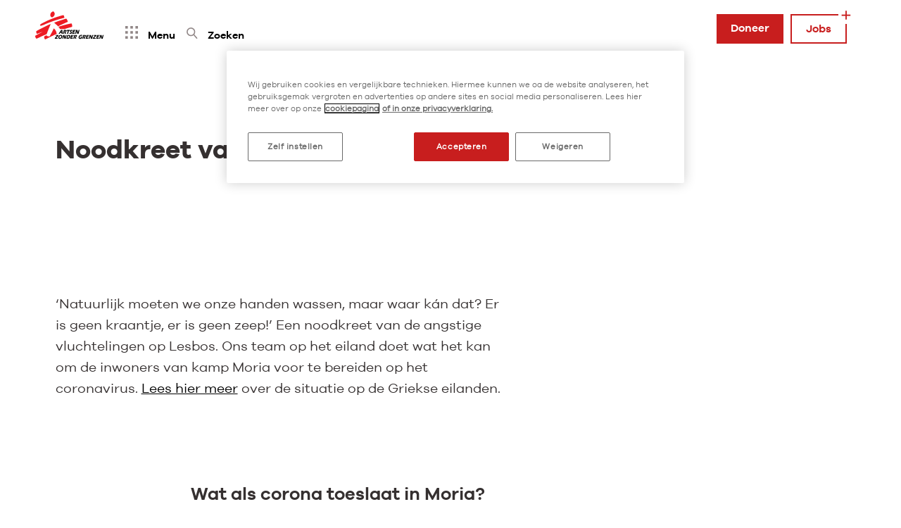

--- FILE ---
content_type: text/html; charset=utf-8
request_url: https://www.artsenzondergrenzen.nl/verhalen/noodkreet-van-lesbos/
body_size: 17399
content:




  <!DOCTYPE html>
  
  <html lang="nl">
  <head>
    
  <!-- Google Tag Manager -->
  <script>(function (w, d, s, l, i) {
    w[l] = w[l] || [];
    w[l].push({'gtm.start': new Date().getTime(), event: 'gtm.js'});
    var f = d.getElementsByTagName(s)[0], j = d.createElement(s);
    j.async = true;
    j.src = "https://sst.artsenzondergrenzen.nl/89dziobrvcph.js?" + i;
    f.parentNode.insertBefore(j, f);
  })(window, document, 'script', 'dataLayer', 'i=aWQ9R1RNLU5CSE1WV1Y%3D&apiKey=9f1942ba');</script>
  <!-- End Google Tag Manager -->



    <!-- OneTrust Cookies Consent Notice start for www.artsenzondergrenzen.nl -->
<!-- OptanonConsentNoticeStart -->

<script src="https://cdn.cookielaw.org/scripttemplates/otSDKStub.js" data-document-language="true" type="text/javascript" charset="UTF-8" data-domain-script="0de6b9b2-21b0-4eca-9c30-fbdef17fdef1" ></script>
<script type="text/javascript">
function OptanonWrapper() { }
</script>
<!-- OptanonConsentNoticeEnd -->

<script type="text/javascript">
  function OptanonWrapper() { 
    // Check if banner div is available
    if (document.getElementById('onetrust-banner-sdk')) {
        // Get the buttons and container
        var acceptBtn = document.getElementById("onetrust-accept-btn-handler");
        var declineBtn = document.getElementById("onetrust-reject-all-handler");
        var cookieSettingsBtn = document.getElementById("onetrust-pc-btn-handler");
        var btnContainer = document.getElementById("onetrust-button-group");
        // Set the order you want below...
        btnContainer.append(acceptBtn, cookieSettingsBtn, declineBtn)
    }
  }
</script>

<!-- Start VWO Async SmartCode -->
<link rel="preconnect" href="https://dev.visualwebsiteoptimizer.com" />
<script type='text/javascript' id='vwoCode'>
window._vwo_code || (function() {
var account_id=723605,
version=2.1,
settings_tolerance=2000,
hide_element='body',
hide_element_style = 'opacity:0 !important;filter:alpha(opacity=0) !important;background:none !important;transition:none !important;',
/* DO NOT EDIT BELOW THIS LINE */
f=false,w=window,d=document,v=d.querySelector('#vwoCode'),cK='_vwo_'+account_id+'_settings',cc={};try{var c=JSON.parse(localStorage.getItem('_vwo_'+account_id+'_config'));cc=c&&typeof c==='object'?c:{}}catch(e){}var stT=cc.stT==='session'?w.sessionStorage:w.localStorage;code={nonce:v&&v.nonce,use_existing_jquery:function(){return typeof use_existing_jquery!=='undefined'?use_existing_jquery:undefined},library_tolerance:function(){return typeof library_tolerance!=='undefined'?library_tolerance:undefined},settings_tolerance:function(){return cc.sT||settings_tolerance},hide_element_style:function(){return'{'+(cc.hES||hide_element_style)+'}'},hide_element:function(){if(performance.getEntriesByName('first-contentful-paint')[0]){return''}return typeof cc.hE==='string'?cc.hE:hide_element},getVersion:function(){return version},finish:function(e){if(!f){f=true;var t=d.getElementById('_vis_opt_path_hides');if(t)t.parentNode.removeChild(t);if(e)(new Image).src='https://dev.visualwebsiteoptimizer.com/ee.gif?a='+account_id+e}},finished:function(){return f},addScript:function(e){var t=d.createElement('script');t.type='text/javascript';if(e.src){t.src=e.src}else{t.text=e.text}v&&t.setAttribute('nonce',v.nonce);d.getElementsByTagName('head')[0].appendChild(t)},load:function(e,t){var n=this.getSettings(),i=d.createElement('script'),r=this;t=t||{};if(n){i.textContent=n;d.getElementsByTagName('head')[0].appendChild(i);if(!w.VWO||VWO.caE){stT.removeItem(cK);r.load(e)}}else{var o=new XMLHttpRequest;o.open('GET',e,true);o.withCredentials=!t.dSC;o.responseType=t.responseType||'text';o.onload=function(){if(t.onloadCb){return t.onloadCb(o,e)}if(o.status===200||o.status===304){_vwo_code.addScript({text:o.responseText})}else{_vwo_code.finish('&e=loading_failure:'+e)}};o.onerror=function(){if(t.onerrorCb){return t.onerrorCb(e)}_vwo_code.finish('&e=loading_failure:'+e)};o.send()}},getSettings:function(){try{var e=stT.getItem(cK);if(!e){return}e=JSON.parse(e);if(Date.now()>e.e){stT.removeItem(cK);return}return e.s}catch(e){return}},init:function(){if(d.URL.indexOf('__vwo_disable__')>-1)return;var e=this.settings_tolerance();w._vwo_settings_timer=setTimeout(function(){_vwo_code.finish();stT.removeItem(cK)},e);var t;if(this.hide_element()!=='body'){t=d.createElement('style');var n=this.hide_element(),i=n?n+this.hide_element_style():'',r=d.getElementsByTagName('head')[0];t.setAttribute('id','_vis_opt_path_hides');v&&t.setAttribute('nonce',v.nonce);t.setAttribute('type','text/css');if(t.styleSheet)t.styleSheet.cssText=i;else t.appendChild(d.createTextNode(i));r.appendChild(t)}else{t=d.getElementsByTagName('head')[0];var i=d.createElement('div');i.style.cssText='z-index: 2147483647 !important;position: fixed !important;left: 0 !important;top: 0 !important;width: 100% !important;height: 100% !important;background: white !important;display: block !important;';i.setAttribute('id','_vis_opt_path_hides');i.classList.add('_vis_hide_layer');t.parentNode.insertBefore(i,t.nextSibling)}var o=window._vis_opt_url||d.URL,s='https://dev.visualwebsiteoptimizer.com/j.php?a='+account_id+'&u='+encodeURIComponent(o)+'&vn='+version;if(w.location.search.indexOf('_vwo_xhr')!==-1){this.addScript({src:s})}else{this.load(s+'&x=true')}}};w._vwo_code=code;code.init();})();
</script>
<!-- End VWO Async SmartCode -->
<!-- OneTrust Cookies Consent Notice end for www.artsenzondergrenzen.nl -->


    <meta charset="utf-8">
    <meta http-equiv="x-ua-compatible" content="ie=edge">
    <meta name="viewport" content="width=device-width, initial-scale=1.0">
    <meta name="format-detection" content="telephone=no">
    <meta name="DC.Contributor" content="Fabrique">
    <link rel="DC.Contributor" href="https://fabrique.nl">
    
    
      <meta name="facebook-domain-verification" content="2olozj7r39voids81220l32yk9ke08"/>
    

    <title>Noodkreet van Lesbos</title>
    <meta name="description"
          content="
                  ‘Natuurlijk moeten we onze handen wassen, maar waar kán dat? Er is geen kraantje, er is geen zeep!’ Een noodkreet van Lesbos.">

    
      <link rel="canonical" href="https://www.artsenzondergrenzen.nl/verhalen/noodkreet-van-lesbos/">
      
      
    

    
  


    

      
        
      
      <meta property="og:type" content="website">
      <meta property="og:title" content="Noodkreet van Lesbos - Artsen zonder Grenzen">
      <meta property="og:url" content="https://www.artsenzondergrenzen.nl/verhalen/noodkreet-van-lesbos/">
      <meta property="og:image"
            content="https://www.artsenzondergrenzen.nl/media/original_images/Griekensland-Peter_Casaer_Lesbos-Still.jpg.1200x630_q85_crop.jpg">
      <meta property="og:description"
            content="
                    ‘Natuurlijk moeten we onze handen wassen, maar waar kán dat? Er is geen kraantje, er is geen zeep!’ Een noodkreet van Lesbos.">
      <meta property="og:site_name " content="Artsen zonder Grenzen">
      
      
      
      
      <meta name="twitter:title" content="Noodkreet van Lesbos - Artsen zonder Grenzen">
      <meta name="twitter:description" content="
      ‘Natuurlijk moeten we onze handen wassen, maar waar kán dat? Er is geen kraantje, er is geen zeep!’ Een noodkreet van Lesbos.">
      <meta name="twitter:card" content="summary_large_image">
      <meta name="twitter:site" content="Artsen zonder Grenzen">
      <meta property="twitter:image:src"
            content="https://www.artsenzondergrenzen.nl/media/original_images/Griekensland-Peter_Casaer_Lesbos-Still.jpg.1200x630_q85_crop.jpg">

    

  
  
  <link rel="icon" type="image/svg+xml" href="/static/images/favicons/favicon.svg" sizes="16x16 32x32 48x48">
  <link rel="alternate icon" href="/static/images/favicons/favicon.ico" sizes="16x16 32x32 48x48">
  
  <link rel="apple-touch-icon-precomposed" sizes="152x152"
        href="/static/images/favicons/apple-touch-icon.png">
  
  <meta name="theme-color" content="#ffffff">
  
  
  <meta name="application-name" content="Artsen zonder Grenzen">
  <meta name="msapplication-TileColor" content="#ffffff">
  
  
  <meta name="msapplication-TileImage" content="/static/images/favicons/apple-touch-icon.png">
  <link href="https://fonts.googleapis.com/css?family=Space+Mono" rel="stylesheet">


  
    
    <link type="text/css" href="/static/bundles/main-5b5b8ba8f76d52a61257.min.css" rel="stylesheet" />
  

  

  </head>

  <body class="" >

  
  <!-- Google Tag Manager (noscript) -->
  <noscript>
    <iframe src="https://sst.artsenzondergrenzen.nl/ns.html?id=GTM-NBHMVWV" height="0" width="0"
            style="display:none;visibility:hidden"></iframe>
  </noscript>
  <!-- End Google Tag Manager (noscript) -->



  
    <header class="page-header">
      
<div class="nav nav--main"
     data-controller="main-nav"
     data-menu-button="nav__menu-button"
     data-search-button="nav__search-button"
     data-secondary-menu-button="nav__jobs-button"
     data-menu-class="is-active--menu"
     data-search-class="is-active--search"
     data-jobs-class="is-active--jobs"
>
  
<div class="nav__top" data-controller="data-layer-push-events" data-category="navigation || top-menu">
  <div class="nav__brand">
    <a class="nav__brand-anchor" href="/">
      <figure class="nav__brand-figure">
        <svg class="icon icon--azg " width="111px" height="45px" viewBox="0 0 111 45" xmlns="http://www.w3.org/2000/svg">
  <g fill="none" fill-rule="evenodd">
    <path class="icon--azg-text"
      d="M36.396 29.34l.968-1.562h.013l.098 1.564-1.08-.002zm2.176-2.739l-1.743-.003c-1.189 1.832-2.369 3.68-3.612 5.455l1.59.002.95-1.57 1.7.003.095 1.573 1.542.002c-.186-1.81-.408-3.669-.522-5.462zm18.008 2.117l-.3 1.17-1.929-.003-.254.99 2.296.004-.3 1.17-3.748-.006 1.4-5.458 3.748.006-.3 1.17-2.296-.004-.246.958zm1.607-2.133l1.715.003.86 3.555h.014l.91-3.552 1.273.002-1.4 5.459-1.694-.003-.897-3.49h-.014l-.894 3.487-1.272-.003zm-17.354-.002l2.462.004c1.217.003 1.538.584 1.26 1.665-.165.646-.658 1.112-1.363 1.38.129.82.24 1.68.39 2.417l-1.562-.003c-.054-1.032-.105-2.072-.239-3.062.125.024.239.041.35.041.4.001.882-.178 1.019-.71.149-.581-.301-.582-.509-.583l-.712-.001-1.105 4.313-1.39-.003 1.4-5.458zm4.397-.003l4.322.008-.3 1.17-1.431-.002-1.1 4.288-1.452-.002 1.1-4.289-1.439-.003zm3.57 4.022c.312.214.708.37 1.109.37.235.001.653-.039.752-.423.178-.696-1.436-1.256-1.08-2.647.165-.639.786-1.415 2.058-1.413.415 0 .82.067 1.184.157l-.172 1.294a1.808 1.808 0 0 0-.945-.28c-.221 0-.636.105-.71.392-.205.802 1.455 1.181 1.09 2.605-.19.737-.853 1.489-2.139 1.486-.463 0-.91-.09-1.334-.19l.187-1.35zm-.636 5.768c-.205.803-.782 1.563-1.583 1.562l-.63-.001.8-3.119.726.002c.774.001.947.541.687 1.557m.104-2.727l-2.607-.004-1.4 5.459 2.303.003c1.59.004 2.645-1.141 3.052-2.729.592-2.308-.67-2.727-1.348-2.729m42.578 2.133l-.3 1.17-1.929-.004-.254.99 2.296.005-.3 1.17-3.748-.007 1.4-5.459 3.748.008-.3 1.17-2.297-.004-.246.957zm-14.963.015l-.3 1.17-1.93-.003-.253.99 2.295.004-.299 1.171-3.748-.007 1.4-5.46 3.747.008-.3 1.17-2.295-.003-.246.957zm-22.026-.014l-.299 1.17-1.93-.004-.253.99 2.296.004-.3 1.171-3.748-.007 1.4-5.459 3.747.008-.3 1.17-2.296-.004-.245.957zm38.612-2.131l1.714.003.86 3.555h.014l.91-3.552 1.273.002-1.4 5.459-1.694-.003-.897-3.49h-.014l-.894 3.487-1.272-.003zm-14.919.007l1.715.003.859 3.555h.014l.91-3.552 1.273.002-1.4 5.458-1.694-.002-.897-3.49h-.014l-.893 3.486-1.273-.002zm-37.675-.011l1.715.003.86 3.555h.014l.91-3.552 1.272.003-1.4 5.458-1.693-.002-.897-3.49h-.014l-.894 3.486-1.272-.002zm28.273.004l2.46.004c1.218.003 1.539.584 1.261 1.665-.165.646-.658 1.112-1.363 1.38.129.82.24 1.68.39 2.417l-1.563-.003c-.053-1.032-.105-2.071-.238-3.062.125.025.238.041.349.042.4 0 .882-.18 1.02-.711.147-.581-.301-.582-.509-.583l-.712-.001-1.105 4.313-1.391-.003 1.4-5.458zm-12.593-.003l2.462.004c1.217.002 1.538.584 1.26 1.664-.165.647-.658 1.113-1.363 1.382.129.818.24 1.679.39 2.416l-1.562-.003c-.054-1.032-.106-2.072-.239-3.063.125.025.239.042.349.042.401 0 .883-.179 1.02-.71.148-.582-.3-.583-.509-.583l-.712-.001-1.105 4.313-1.39-.003 1.4-5.458zm27.678.004l3.934.006-.306 1.195-3.069 3.09 2.247.004-.3 1.17-4.038-.008.307-1.193 3.048-3.09-2.123-.004zM29.28 33.64l3.934.007-.306 1.195-3.068 3.09 2.247.004-.3 1.17-4.038-.007.307-1.195 3.046-3.09-2.122-.003zm7.675 2.764c-.216.843-.846 1.627-1.724 1.626-.879-.002-1.106-.789-.89-1.631.217-.843.849-1.636 1.727-1.635.878.002 1.103.797.887 1.64m-.581-2.834c-1.639-.004-3.02 1.01-3.483 2.818-.466 1.817.394 2.834 2.033 2.837 1.64.002 3.019-1.01 3.485-2.827.464-1.81-.396-2.826-2.035-2.828m30.283 2.338l-.789 3.077c-.63.089-1.389.21-2.26.209-1.445-.003-2.305-1.02-1.84-2.837.465-1.808 1.845-2.821 3.484-2.818.622 0 1.161.084 1.68.216l-.232 1.284a3.402 3.402 0 0 0-1.388-.305c-1.01-.001-1.839.644-2.133 1.79-.26 1.014.135 1.523.896 1.524.214 0 .46-.04.68-.146l.219-.851-.602-.001.294-1.146 1.991.004z"
      fill="#FFF"></path>
    <path class="icon--azg-logo"
      d="M14.453 34.84c.392-.229 1.271-.698 1.376-.76.169-.101.269-.088.275-.036.02.199.016.618.27.703.073.025.264-.064.298-.014.092.138.099.113.123.153.03.05.157.02.184.047.07.064-.004.148.036.192.067.072.19-.044.252-.03.114.021.142.15.123.23-.032.136.052.24.274.056.115-.096.123-.047.222-.096.06-.03.158-.027.2.015.042.042.109.115.171.138.093.035.192-.001.248.022.087.036.09.16.163.172.073.01.148-.132.194-.088.133.124-.11.338.059.384.09.026.128-.046.2-.057.074-.01.117-.098.18-.098.063 0 .109.075.19.031.064-.035.116-.061.177-.097.09-.053.18-.027.233-.07.062-.05.015-.188.199-.153.19.036-.03.21.053.28.064.053.221.001.271-.016.104-.034.198-.16.233-.246.042-.104.2-.45.262-.544.063-.094.22-.46.304-.586.084-.125.42-.658.452-.743.031-.083.152-.198.183-.261.032-.063.1-.271.184-.44.084-.166.315-.501.336-.564.02-.063.2-.47.262-.596.063-.126.283-.413.336-.55.052-.135.2-.423.2-.423l.157-.261.125-.272c.074-.157.295-.492.358-.607.062-.115.24-.356.24-.356l.137-.303.105-.23s.084-.272.126-.345c.042-.074.189-.252.231-.345.042-.095.168-.513.23-.638.064-.126.369-.67.4-.774.031-.105.346-.67.378-.785.031-.115.041-.272.083-.345.043-.073.168-.262.19-.314.02-.052.23-.554.262-.627.031-.074.052-.21.136-.21.084 0 .145.09.2.168.062.089.188.073.262.146.073.074.315.335.325.377.01.042.147.052.179.094.031.042.052.146.094.167.042.021.252.167.294.23.042.063.094.189.147.23.052.042.294.189.325.251.031.063.378.481.42.555.042.073.073.198.105.25.031.053.157.126.168.178.01.053.02.241.052.293.031.053.179.116.2.168.02.052.084.25.115.282.031.032.095.073.115.115.021.042.042.272.074.314.031.042.137.22.168.293.031.073.136.21.157.262.021.052.032.26.053.334.021.073.115.23.125.272.01.042.032.167.032.167l.084.2s.094.198.094.271c0 .073.021.157.032.21.01.052.094.188.094.23 0 .041.116.282.116.282s-.02.209 0 .261c.02.053.115.2.115.252 0 .052-.031.188-.031.188l.052.083s-.031.115-.01.157c.02.042-.021.136.01.168.032.03.116.252.116.252-.063.073-4.441 2.092-6.318 2.965-2.704 1.258-8.325 4.066-8.923 4.412-.598.345-.975.543-1.12.47-.332-.171-.873-.65-1.243-1.674a4.78 4.78 0 0 1-.287-1.944c.02-.276-.001-.483.42-.725.145-.084.916-.516 1.308-.746zM6.668 19.39c.023.047.115.037.182.054.036.01.107.076.15.08.043.006.105-.016.127 0 .07.053.056.122.097.185.043.063.063.167.127.188.063.02.147.01.167.073.021.063-.025.16.021.24.12.207.016.785.121.827.105.042.422-.06.53-.157.112-.1.271-.275.357-.313.163-.073.48-.242.63-.272.15-.03.228-.28.377-.293.15-.014.095-.13.2-.173.105-.042.302-.149.365-.086.028.029.088.11.184.146.116.043.237-.013.259.113.03.187.314.02.314.02s.35-.225.496-.288c.147-.062.538-.266.538-.266s.309-.159.435-.22c4.729-2.262 8.457-3.51 11.88-4.832 5.33-2.058 14.552-4.417 16.307-4.853.185-.046.593-.109.644-.138.05-.03.133-.05.175-.217.042-.168-.084-.398-.084-.482 0-.083.189-.418.21-.564.021-.147-.126-.168-.126-.168s.019-.181-.021-.314c-.04-.132-.273-.25-.315-.355-.042-.105 0-.419-.042-.523a.509.509 0 0 0-.168-.189s.03-.055 0-.146-.126-.084-.126-.084.038-.2.021-.272c-.016-.072-.125-.125-.125-.125s-.126-.084-.126-.168c0-.083-.021-.146-.084-.188-.063-.042-.252-.042-.315-.063-.063-.02-.21-.062-.315-.041-.105.02-.147.104-.44.167-.295.063-.42 0-.546.02-.126.022-.272.109-.42.147-1.426.37-7.975 2.27-12.803 4.08-4.487 1.681-9.834 4.106-13.096 5.794-2.468 1.278-3.787 2.018-4.333 2.354-.281.174-.591.38-.637.46-.074.127-.16.322-.321.345-.2.028-.171.136-.235.152-.073.018-.157.098-.22.157-.063.058-.038.141-.016.188zm20.385-2.919c-.219-.13-.144-.252.11-.36 1.562-.665 5.505-2.067 7.766-2.783 1.93-.61 7.261-2.34 8.748-2.766.356-.102.5-.099.658.068.403.426.795 1 1.163 1.713.341.658.634 1.609.75 2.206.084.439-.117.513-.356.62-1.65.736-5.72 2.513-7.414 3.31-1.655.78-4.68 2.23-5.706 2.744-.434.217-.361.306-.656-.029-.088-.101-.23-.334-.272-.397-.043-.063-.61-.565-.672-.628-.063-.063-.378-.44-.462-.502-.084-.063-.356-.44-.44-.481-.085-.042-.226-.11-.289-.172-.063-.064-.173-.194-.236-.236-.063-.042-.205-.188-.205-.188l-.194-.178-.168-.189s-.147-.187-.252-.23c-.105-.042-.251-.209-.294-.272-.042-.062-.378-.48-.545-.585a20.286 20.286 0 0 1-.656-.43c-.084-.062-.197-.127-.378-.235zm6.007 5.731c-.162-.16.046-.184.232-.255.687-.264 4.797-1.546 8.373-2.484 3.563-.935 8.72-2 9.486-2.156.324-.065.447-.015.61.247.19.304.583 1.317.735 2.134.193 1.036.008 2.093-.084 2.343-.078.21-.37.224-1.064.413-.417.112-2.195.569-2.924.78-.839.242-3.063.883-3.882 1.162-1.015.344-2.35.783-2.35.783l-7.074.12s-.105-.476-.169-.518c-.062-.042-.167-.271-.23-.335-.063-.062-.147-.292-.147-.292s-.063-.251-.126-.293c-.063-.042-.215-.403-.278-.445-.063-.041-.205-.224-.268-.308-.062-.084-.1-.189-.204-.272-.105-.084-.237-.251-.32-.293-.084-.042-.155-.17-.316-.33zm-22.692 7.072s-2.07.696-2.897.988c-.784.279-1.641.58-2.22.817-.7.285-1.94.788-2.234.89-.461.161-.658.065-.784-.207s-.423-.84-.59-1.51a8.287 8.287 0 0 1-.24-1.431c-.01-.208.161-.575.415-.713s.854-.504 1.337-.78c.923-.53 4.102-2.22 5.995-3.196 2.006-1.034 5.168-2.561 6.868-3.398 1.7-.837 4.492-2.155 4.828-2.301.335-.146.693-.314.86-.314.168 0 .105.083.105.147 0 .062-.057.088-.079.214-.02.126-.005.267-.047.392-.042.126-.152.246-.173.33-.02.083-.037.381-.12.486-.085.105-.383.685-.447.957-.062.272-.204.716-.267.821-.063.105-.263.497-.284.623-.02.125-.157.423-.199.548-.042.126-.294.592-.336.675-.042.084-.21.643-.251.727-.043.083-.21.335-.21.335l-.084.356s-.231.334-.231.397-.168.628-.252.753c-.084.126-.483 1.025-.567 1.339-.084.314-.23.774-.272.878-.043.105-.273.482-.315.607-.043.126-.231.753-.294.879-.063.125-.231.481-.231.606 0 .126-.126.398-.231.628-.105.23-.23.627-.294.774-.063.146-.147.248-.168.332-.021.084-.042.316-.062.38-.022.062-.064.167-.064.167-.105.05-5.75 2.468-6.548 2.845l-6.883 3.25c-.357.167-.832.531-1.176.298-.453-.306-.884-.95-1.176-1.519-.243-.476-.508-1.269-.545-1.84-.048-.722.253-.854 1.313-1.467.521-.3 4.642-2.466 5.965-3.148.375-.194 3.085-1.615 3.085-1.615zM24.503 8.607c-.201.006-.378.004-.425-.055-.028-.035.001-.09-.047-.133-.05-.045-.15-.032-.181-.008-.032.024-.024.024-.095.047-.07.024-.338-.07-.433-.04-.094.032-.295.042-.362.009-.068-.034-.08-.218-.197-.267-.062-.027-.259-.133-.322-.243-.063-.11-.23-.273-.264-.351a5.72 5.72 0 0 1-.114-.269 1.204 1.204 0 0 0-.126-.243c-.039-.047-.092-.089-.134-.133-.04-.045-.076-.194-.118-.26-.021-.032-.07-.098-.094-.149-.025-.05-.024-.106-.047-.164-.024-.058-.095-.141-.11-.196a4.657 4.657 0 0 1-.032-.706c.008-.283.001-.532.031-.652.03-.112.087-.22.11-.337.024-.117.174-.502.213-.682.04-.18.134-.518.181-.635.047-.118.174-.432.236-.534.063-.102.3-.455.394-.573a7.8 7.8 0 0 1 .63-.627 16.786 16.786 0 0 1 .866-.612.433.433 0 0 1 .188-.047l.102-.102s.056-.063.11-.102c.056-.04.19-.04.19-.04s.153-.119.314-.086c.071.015.118-.11.181-.125.063-.016.291-.047.323-.016.031.031.07.07.197.094.125.023.234-.005.283.008.065.017.134.102.181.117.047.016.621.544.7.675.028.045.035.132.048.157.023.045.122.107.157.251.028.116.143.15.157.314.01.099.194.181.245.384.012.05.037.248.053.28.015.031.058.041.08.113.023.07.04.173.032.259-.008.086.15.407.134.604a2.719 2.719 0 0 1-.103.557c-.047.148-.015.431-.047.549-.031.117-.118.4-.134.486-.015.086-.26.683-.299.745-.039.063-.177.331-.24.41-.063.078-.547.752-.634.838-.086.087-.303.249-.346.314-.057.089-.104.192-.165.29-.097.154-.227.04-.291.149-.087.148-.255.187-.284.274a.73.73 0 0 1-.204.29.998.998 0 0 1-.488.173z"
      fill="#ED1C24"></path>
  </g>
</svg>

      </figure>
    </a>
  </div>
  <nav class="nav__secondary-container">
    <div class="nav__toggle">
      <button class="nav__button nav__menu-button data-layer__element" data-label="Menu || Toggle menu"><svg class="icon icon--menu-dot " xmlns="http://www.w3.org/2000/svg" width="18" height="18" viewBox="0 0 18 18">
  <g fill-rule="evenodd">
    <rect width="3.6" height="3.6"/>
    <rect class="icon--menu-dot-item-north" width="3.6" height="3.6" x="7.2"/>
    <rect width="3.6" height="3.6" x="7.2" y="7.2"/>
    <rect class="icon--menu-dot-item-east" width="3.6" height="3.6" x="14.4" y="7.2"/>
    <rect width="3.6" height="3.6" x="14.4"/>
    <rect class="icon--menu-dot-item-south" width="3.6" height="3.6" x="7.2" y="14.4"/>
    <rect width="3.6" height="3.6" x="14.4" y="14.4"/>
    <rect class="icon--menu-dot-item-west" width="3.6" height="3.6" y="7.2"/>
    <rect width="3.6" height="3.6" y="14.4"/>
  </g>
</svg>
 <span
          class="nav__button-text">Menu</span></button>
      
      <button class="nav__button nav__search-button data-layer__element" data-label="Menu || Toggle search"><svg class="icon icon--looking-glass " xmlns="http://www.w3.org/2000/svg" width="16" height="16" viewBox="0 0 18 18">
  <g class="icon--looking-glass-group" fill="none" fill-rule="evenodd" stroke-width="1.8" transform="translate(1 1)">
    <circle cx="6" cy="6" r="6"/>
    <path stroke-linecap="square" d="M11,11 L15.2982456,16"/>
  </g>
    <g fill-rule="evenodd" class="icon--close-dot-hidden">
    <rect width="3.6" height="3.6"/>
    <rect width="3.6" height="3.6" x="7.2" y="7.2"/>
    <rect width="3.6" height="3.6" x="14.4"/>
    <rect width="3.6" height="3.6" x="14.4" y="14.4"/>
    <rect width="3.6" height="3.6" y="14.4"/>
  </g>
</svg>
 <span
          class="nav__button-text">Zoeken</span></button>
      
    </div>
    <ul class="nav__list nav__list--secondary">
      <li class="nav__item">
        
  <a class="button nav__link--donation button--red" href="/doneer/" data-label="Doneer || https://www.artsenzondergrenzen.nl/doneer/">
    Doneer
    
  </a>

      </li>
      <li class="nav__item nav__item--jobs">
        <button class="nav__jobs-button nav__link--jobs button--red button button--cta" data-label="Menu || Toggle jobs">
          Jobs
          <svg class="icon icon--plus " xmlns="http://www.w3.org/2000/svg" width="16" height="16" viewBox="0 0 16 16">
  <g fill="none" fill-rule="evenodd"  stroke-linecap="square" stroke-width="2" transform="matrix(-1 0 0 1 14 1) translate(-0.5 1)">
    <path class="icon--plus-vertical" d="M6.5,0.361111111 L6.5,11.7417535"/>
    <path class="icon--plus-horizontal" d="M6.5874566,0.448567708 L6.5874566,11.8292101" transform="rotate(90 6.587 6.139)"/>
  </g>
</svg>

        </button>
        <div class="nav__expand nav__expand--jobs">
          <ul class="nav__list nav__list--tertiary">
            <li class="nav__item">
              <a class="nav__link" href="/vacatures-amsterdam/" data-label="Werken in Amsterdam || https://www.artsenzondergrenzen.nl/vacatures-amsterdam/">
                Werken in Amsterdam
              </a>
            </li>
            <li class="nav__item">
              <a class="nav__link" href="/work-in-the-field/" data-label="Work in the field || https://www.artsenzondergrenzen.nl/work-in-the-field/">
                Work in the field
              </a>
            </li>
          </ul>
        </div>
      </li>
    </ul>
  </nav>
</div>
<div class="nav__expand nav__expand--menu" data-controller="data-layer-push-events" data-category="navigation || menu">
  <div class="nav__expand-inner">
    <nav class="nav nav--primary nav__primary-container wrapper">
      <ul class="nav__list nav__list--primary" data-controller="menu-toggler" data-toggle-classes="is-opened">
        <li class="nav__item"><a class="nav__link" href="/" data-label="Home || https://www.artsenzondergrenzen.nl/">Home</a></li>
        
        

<li class="nav__item nav__item--has-submenu">
  <button class="nav__link" data-label="Menu || Toggle menu Wat wij doen"><svg class="icon icon--plus " xmlns="http://www.w3.org/2000/svg" width="16" height="16" viewBox="0 0 16 16">
  <g fill="none" fill-rule="evenodd"  stroke-linecap="square" stroke-width="2" transform="matrix(-1 0 0 1 14 1) translate(-0.5 1)">
    <path class="icon--plus-vertical" d="M6.5,0.361111111 L6.5,11.7417535"/>
    <path class="icon--plus-horizontal" d="M6.5874566,0.448567708 L6.5874566,11.8292101" transform="rotate(90 6.587 6.139)"/>
  </g>
</svg>
 Wat wij doen</button>
  <ul class="nav__sub-list">
    
      

<li class="nav__item nav__item--projecten"><a class="nav__link nav__link--projecten" href="/projecten/" data-label="Projecten wereldwijd || https://www.artsenzondergrenzen.nl/projecten/">Projecten wereldwijd <svg class="icon icon--arrow-right-solid " xmlns="http://www.w3.org/2000/svg" width="16" height="16" viewBox="0 0 16 16">
  <g fill="none" fill-rule="evenodd" stroke-width="2" transform="translate(0 2.5)">
    <path stroke-linecap="square" d="M6.74216119,-0.361111111 L6.74216119,11.0195313" transform="matrix(0 -1 -1 0 12.159 12.159)"/>
    <polyline points="6 2.742 11.883 8.536 17 2.742" transform="rotate(-90 11.5 5.639)"/>
  </g>
</svg>
</a></li>

    
      

<li class="nav__item nav__item--hulp-bij-natuurrampen"><a class="nav__link nav__link--hulp-bij-natuurrampen" href="/wat-wij-doen/hulp-bij-natuurrampen/" data-label="Hulp bij natuurrampen || https://www.artsenzondergrenzen.nl/wat-wij-doen/hulp-bij-natuurrampen/">Hulp bij natuurrampen <svg class="icon icon--arrow-right-solid " xmlns="http://www.w3.org/2000/svg" width="16" height="16" viewBox="0 0 16 16">
  <g fill="none" fill-rule="evenodd" stroke-width="2" transform="translate(0 2.5)">
    <path stroke-linecap="square" d="M6.74216119,-0.361111111 L6.74216119,11.0195313" transform="matrix(0 -1 -1 0 12.159 12.159)"/>
    <polyline points="6 2.742 11.883 8.536 17 2.742" transform="rotate(-90 11.5 5.639)"/>
  </g>
</svg>
</a></li>

    
      

<li class="nav__item nav__item--hulp-bij-oorlogen-conflicten"><a class="nav__link nav__link--hulp-bij-oorlogen-conflicten" href="/wat-wij-doen/hulp-bij-oorlogen-conflicten/" data-label="Hulp bij conflicten en oorlogen || https://www.artsenzondergrenzen.nl/wat-wij-doen/hulp-bij-oorlogen-conflicten/">Hulp bij conflicten en oorlogen <svg class="icon icon--arrow-right-solid " xmlns="http://www.w3.org/2000/svg" width="16" height="16" viewBox="0 0 16 16">
  <g fill="none" fill-rule="evenodd" stroke-width="2" transform="translate(0 2.5)">
    <path stroke-linecap="square" d="M6.74216119,-0.361111111 L6.74216119,11.0195313" transform="matrix(0 -1 -1 0 12.159 12.159)"/>
    <polyline points="6 2.742 11.883 8.536 17 2.742" transform="rotate(-90 11.5 5.639)"/>
  </g>
</svg>
</a></li>

    
      

<li class="nav__item nav__item--hulp-bij-ziekte"><a class="nav__link nav__link--hulp-bij-ziekte" href="/wat-wij-doen/hulp-bij-ziekte/" data-label="Hulp bij ziektes || https://www.artsenzondergrenzen.nl/wat-wij-doen/hulp-bij-ziekte/">Hulp bij ziektes <svg class="icon icon--arrow-right-solid " xmlns="http://www.w3.org/2000/svg" width="16" height="16" viewBox="0 0 16 16">
  <g fill="none" fill-rule="evenodd" stroke-width="2" transform="translate(0 2.5)">
    <path stroke-linecap="square" d="M6.74216119,-0.361111111 L6.74216119,11.0195313" transform="matrix(0 -1 -1 0 12.159 12.159)"/>
    <polyline points="6 2.742 11.883 8.536 17 2.742" transform="rotate(-90 11.5 5.639)"/>
  </g>
</svg>
</a></li>

    
  </ul>
</li>

        
        

<li class="nav__item nav__item--has-submenu">
  <button class="nav__link" data-label="Menu || Toggle menu Zorgthema&#x27;s"><svg class="icon icon--plus " xmlns="http://www.w3.org/2000/svg" width="16" height="16" viewBox="0 0 16 16">
  <g fill="none" fill-rule="evenodd"  stroke-linecap="square" stroke-width="2" transform="matrix(-1 0 0 1 14 1) translate(-0.5 1)">
    <path class="icon--plus-vertical" d="M6.5,0.361111111 L6.5,11.7417535"/>
    <path class="icon--plus-horizontal" d="M6.5874566,0.448567708 L6.5874566,11.8292101" transform="rotate(90 6.587 6.139)"/>
  </g>
</svg>
 Zorgthema&#x27;s</button>
  <ul class="nav__sub-list">
    
      

<li class="nav__item nav__item--zorg-en-migratie"><a class="nav__link nav__link--zorg-en-migratie" href="/themas/zorg-en-migratie/" data-label="Zorg en migratie || https://www.artsenzondergrenzen.nl/themas/zorg-en-migratie/">Zorg en migratie <svg class="icon icon--arrow-right-solid " xmlns="http://www.w3.org/2000/svg" width="16" height="16" viewBox="0 0 16 16">
  <g fill="none" fill-rule="evenodd" stroke-width="2" transform="translate(0 2.5)">
    <path stroke-linecap="square" d="M6.74216119,-0.361111111 L6.74216119,11.0195313" transform="matrix(0 -1 -1 0 12.159 12.159)"/>
    <polyline points="6 2.742 11.883 8.536 17 2.742" transform="rotate(-90 11.5 5.639)"/>
  </g>
</svg>
</a></li>

    
      

<li class="nav__item nav__item--zorg-en-klimaat"><a class="nav__link nav__link--zorg-en-klimaat" href="/themas/zorg-en-klimaat/" data-label="Zorg en klimaat || https://www.artsenzondergrenzen.nl/themas/zorg-en-klimaat/">Zorg en klimaat <svg class="icon icon--arrow-right-solid " xmlns="http://www.w3.org/2000/svg" width="16" height="16" viewBox="0 0 16 16">
  <g fill="none" fill-rule="evenodd" stroke-width="2" transform="translate(0 2.5)">
    <path stroke-linecap="square" d="M6.74216119,-0.361111111 L6.74216119,11.0195313" transform="matrix(0 -1 -1 0 12.159 12.159)"/>
    <polyline points="6 2.742 11.883 8.536 17 2.742" transform="rotate(-90 11.5 5.639)"/>
  </g>
</svg>
</a></li>

    
      

<li class="nav__item nav__item--toegang-tot-medicijnen"><a class="nav__link nav__link--toegang-tot-medicijnen" href="/themas/toegang-tot-medicijnen/" data-label="Toegang tot medicijnen || https://www.artsenzondergrenzen.nl/themas/toegang-tot-medicijnen/">Toegang tot medicijnen <svg class="icon icon--arrow-right-solid " xmlns="http://www.w3.org/2000/svg" width="16" height="16" viewBox="0 0 16 16">
  <g fill="none" fill-rule="evenodd" stroke-width="2" transform="translate(0 2.5)">
    <path stroke-linecap="square" d="M6.74216119,-0.361111111 L6.74216119,11.0195313" transform="matrix(0 -1 -1 0 12.159 12.159)"/>
    <polyline points="6 2.742 11.883 8.536 17 2.742" transform="rotate(-90 11.5 5.639)"/>
  </g>
</svg>
</a></li>

    
  </ul>
</li>

        
        

<li class="nav__item nav__item--has-submenu">
  <button class="nav__link" data-label="Menu || Toggle menu Over ons"><svg class="icon icon--plus " xmlns="http://www.w3.org/2000/svg" width="16" height="16" viewBox="0 0 16 16">
  <g fill="none" fill-rule="evenodd"  stroke-linecap="square" stroke-width="2" transform="matrix(-1 0 0 1 14 1) translate(-0.5 1)">
    <path class="icon--plus-vertical" d="M6.5,0.361111111 L6.5,11.7417535"/>
    <path class="icon--plus-horizontal" d="M6.5874566,0.448567708 L6.5874566,11.8292101" transform="rotate(90 6.587 6.139)"/>
  </g>
</svg>
 Over ons</button>
  <ul class="nav__sub-list">
    
      

<li class="nav__item nav__item--wij-zijn-artsen-zonder-grenzen"><a class="nav__link nav__link--wij-zijn-artsen-zonder-grenzen" href="/over-ons/wij-zijn-artsen-zonder-grenzen/" data-label="Wie wij zijn || https://www.artsenzondergrenzen.nl/over-ons/wij-zijn-artsen-zonder-grenzen/">Wie wij zijn <svg class="icon icon--arrow-right-solid " xmlns="http://www.w3.org/2000/svg" width="16" height="16" viewBox="0 0 16 16">
  <g fill="none" fill-rule="evenodd" stroke-width="2" transform="translate(0 2.5)">
    <path stroke-linecap="square" d="M6.74216119,-0.361111111 L6.74216119,11.0195313" transform="matrix(0 -1 -1 0 12.159 12.159)"/>
    <polyline points="6 2.742 11.883 8.536 17 2.742" transform="rotate(-90 11.5 5.639)"/>
  </g>
</svg>
</a></li>

    
      

<li class="nav__item nav__item--veilige-werkomgeving"><a class="nav__link nav__link--veilige-werkomgeving" href="/over-ons/veilige-werkomgeving/" data-label="Veilige werkomgeving || https://www.artsenzondergrenzen.nl/over-ons/veilige-werkomgeving/">Veilige werkomgeving <svg class="icon icon--arrow-right-solid " xmlns="http://www.w3.org/2000/svg" width="16" height="16" viewBox="0 0 16 16">
  <g fill="none" fill-rule="evenodd" stroke-width="2" transform="translate(0 2.5)">
    <path stroke-linecap="square" d="M6.74216119,-0.361111111 L6.74216119,11.0195313" transform="matrix(0 -1 -1 0 12.159 12.159)"/>
    <polyline points="6 2.742 11.883 8.536 17 2.742" transform="rotate(-90 11.5 5.639)"/>
  </g>
</svg>
</a></li>

    
      

<li class="nav__item nav__item--jaarverslag-en-jaarrekening"><a class="nav__link nav__link--jaarverslag-en-jaarrekening" href="/over-ons/jaarverslag-en-jaarrekening/" data-label="Jaarverslagen || https://www.artsenzondergrenzen.nl/over-ons/jaarverslag-en-jaarrekening/">Jaarverslagen <svg class="icon icon--arrow-right-solid " xmlns="http://www.w3.org/2000/svg" width="16" height="16" viewBox="0 0 16 16">
  <g fill="none" fill-rule="evenodd" stroke-width="2" transform="translate(0 2.5)">
    <path stroke-linecap="square" d="M6.74216119,-0.361111111 L6.74216119,11.0195313" transform="matrix(0 -1 -1 0 12.159 12.159)"/>
    <polyline points="6 2.742 11.883 8.536 17 2.742" transform="rotate(-90 11.5 5.639)"/>
  </g>
</svg>
</a></li>

    
  </ul>
</li>

        
        

<li class="nav__item nav__item--has-submenu">
  <button class="nav__link" data-label="Menu || Toggle menu Doe mee"><svg class="icon icon--plus " xmlns="http://www.w3.org/2000/svg" width="16" height="16" viewBox="0 0 16 16">
  <g fill="none" fill-rule="evenodd"  stroke-linecap="square" stroke-width="2" transform="matrix(-1 0 0 1 14 1) translate(-0.5 1)">
    <path class="icon--plus-vertical" d="M6.5,0.361111111 L6.5,11.7417535"/>
    <path class="icon--plus-horizontal" d="M6.5874566,0.448567708 L6.5874566,11.8292101" transform="rotate(90 6.587 6.139)"/>
  </g>
</svg>
 Doe mee</button>
  <ul class="nav__sub-list">
    
      

<li class="nav__item nav__item--start-een-actie"><a class="nav__link nav__link--start-een-actie" href="/kom-in-actie/start-een-actie/" data-label="Start een actie || https://www.artsenzondergrenzen.nl/kom-in-actie/start-een-actie/">Start een actie <svg class="icon icon--arrow-right-solid " xmlns="http://www.w3.org/2000/svg" width="16" height="16" viewBox="0 0 16 16">
  <g fill="none" fill-rule="evenodd" stroke-width="2" transform="translate(0 2.5)">
    <path stroke-linecap="square" d="M6.74216119,-0.361111111 L6.74216119,11.0195313" transform="matrix(0 -1 -1 0 12.159 12.159)"/>
    <polyline points="6 2.742 11.883 8.536 17 2.742" transform="rotate(-90 11.5 5.639)"/>
  </g>
</svg>
</a></li>

    
      

<li class="nav__item nav__item--bijbaan-zonder-grenzen"><a class="nav__link nav__link--bijbaan-zonder-grenzen" href="/kom-in-actie/bijbaan-zonder-grenzen/" data-label="Bijbaan zonder Grenzen || https://www.artsenzondergrenzen.nl/kom-in-actie/bijbaan-zonder-grenzen/">Bijbaan zonder Grenzen <svg class="icon icon--arrow-right-solid " xmlns="http://www.w3.org/2000/svg" width="16" height="16" viewBox="0 0 16 16">
  <g fill="none" fill-rule="evenodd" stroke-width="2" transform="translate(0 2.5)">
    <path stroke-linecap="square" d="M6.74216119,-0.361111111 L6.74216119,11.0195313" transform="matrix(0 -1 -1 0 12.159 12.159)"/>
    <polyline points="6 2.742 11.883 8.536 17 2.742" transform="rotate(-90 11.5 5.639)"/>
  </g>
</svg>
</a></li>

    
      

<li class="nav__item nav__item--baby-zonder-grenzen-actie"><a class="nav__link nav__link--baby-zonder-grenzen-actie" href="/kom-in-actie/baby-zonder-grenzen-actie/" data-label="Baby zonder Grenzen actie || https://www.artsenzondergrenzen.nl/kom-in-actie/baby-zonder-grenzen-actie/">Baby zonder Grenzen actie <svg class="icon icon--arrow-right-solid " xmlns="http://www.w3.org/2000/svg" width="16" height="16" viewBox="0 0 16 16">
  <g fill="none" fill-rule="evenodd" stroke-width="2" transform="translate(0 2.5)">
    <path stroke-linecap="square" d="M6.74216119,-0.361111111 L6.74216119,11.0195313" transform="matrix(0 -1 -1 0 12.159 12.159)"/>
    <polyline points="6 2.742 11.883 8.536 17 2.742" transform="rotate(-90 11.5 5.639)"/>
  </g>
</svg>
</a></li>

    
      

<li class="nav__item nav__item--vraag-een-gastspreker-aan"><a class="nav__link nav__link--vraag-een-gastspreker-aan" href="/kom-in-actie/vraag-een-gastspreker-aan/" data-label="Vraag gastspreker aan || https://www.artsenzondergrenzen.nl/kom-in-actie/vraag-een-gastspreker-aan/">Vraag gastspreker aan <svg class="icon icon--arrow-right-solid " xmlns="http://www.w3.org/2000/svg" width="16" height="16" viewBox="0 0 16 16">
  <g fill="none" fill-rule="evenodd" stroke-width="2" transform="translate(0 2.5)">
    <path stroke-linecap="square" d="M6.74216119,-0.361111111 L6.74216119,11.0195313" transform="matrix(0 -1 -1 0 12.159 12.159)"/>
    <polyline points="6 2.742 11.883 8.536 17 2.742" transform="rotate(-90 11.5 5.639)"/>
  </g>
</svg>
</a></li>

    
      

<li class="nav__item nav__item--spreekbeurt-werkstuk"><a class="nav__link nav__link--spreekbeurt-werkstuk" href="/kom-in-actie/spreekbeurt-werkstuk/" data-label="Scholieren en docenten || https://www.artsenzondergrenzen.nl/kom-in-actie/spreekbeurt-werkstuk/">Scholieren en docenten <svg class="icon icon--arrow-right-solid " xmlns="http://www.w3.org/2000/svg" width="16" height="16" viewBox="0 0 16 16">
  <g fill="none" fill-rule="evenodd" stroke-width="2" transform="translate(0 2.5)">
    <path stroke-linecap="square" d="M6.74216119,-0.361111111 L6.74216119,11.0195313" transform="matrix(0 -1 -1 0 12.159 12.159)"/>
    <polyline points="6 2.742 11.883 8.536 17 2.742" transform="rotate(-90 11.5 5.639)"/>
  </g>
</svg>
</a></li>

    
  </ul>
</li>

        
        

<li class="nav__item nav__item--has-submenu">
  <button class="nav__link" data-label="Menu || Toggle menu Doneren"><svg class="icon icon--plus " xmlns="http://www.w3.org/2000/svg" width="16" height="16" viewBox="0 0 16 16">
  <g fill="none" fill-rule="evenodd"  stroke-linecap="square" stroke-width="2" transform="matrix(-1 0 0 1 14 1) translate(-0.5 1)">
    <path class="icon--plus-vertical" d="M6.5,0.361111111 L6.5,11.7417535"/>
    <path class="icon--plus-horizontal" d="M6.5874566,0.448567708 L6.5874566,11.8292101" transform="rotate(90 6.587 6.139)"/>
  </g>
</svg>
 Doneren</button>
  <ul class="nav__sub-list">
    
      

<li class="nav__item nav__item--zorg-samen-met-ons-voor-mensen-in-nood"><a class="nav__link nav__link--zorg-samen-met-ons-voor-mensen-in-nood" href="/zorg-samen-met-ons-voor-mensen-in-nood/" data-label="Word donateur || https://www.artsenzondergrenzen.nl/zorg-samen-met-ons-voor-mensen-in-nood/">Word donateur <svg class="icon icon--arrow-right-solid " xmlns="http://www.w3.org/2000/svg" width="16" height="16" viewBox="0 0 16 16">
  <g fill="none" fill-rule="evenodd" stroke-width="2" transform="translate(0 2.5)">
    <path stroke-linecap="square" d="M6.74216119,-0.361111111 L6.74216119,11.0195313" transform="matrix(0 -1 -1 0 12.159 12.159)"/>
    <polyline points="6 2.742 11.883 8.536 17 2.742" transform="rotate(-90 11.5 5.639)"/>
  </g>
</svg>
</a></li>

    
      

<li class="nav__item nav__item--doneren-met-belastingvoordeel"><a class="nav__link nav__link--doneren-met-belastingvoordeel" href="/doneer/doneren-met-belastingvoordeel/" data-label="Doneren met belastingvoordeel || https://www.artsenzondergrenzen.nl/doneer/doneren-met-belastingvoordeel/">Doneren met belastingvoordeel <svg class="icon icon--arrow-right-solid " xmlns="http://www.w3.org/2000/svg" width="16" height="16" viewBox="0 0 16 16">
  <g fill="none" fill-rule="evenodd" stroke-width="2" transform="translate(0 2.5)">
    <path stroke-linecap="square" d="M6.74216119,-0.361111111 L6.74216119,11.0195313" transform="matrix(0 -1 -1 0 12.159 12.159)"/>
    <polyline points="6 2.742 11.883 8.536 17 2.742" transform="rotate(-90 11.5 5.639)"/>
  </g>
</svg>
</a></li>

    
      

<li class="nav__item nav__item--grote-gift"><a class="nav__link nav__link--grote-gift" href="/doneer/grote-gift/" data-label="Grote giften || https://www.artsenzondergrenzen.nl/doneer/grote-gift/">Grote giften <svg class="icon icon--arrow-right-solid " xmlns="http://www.w3.org/2000/svg" width="16" height="16" viewBox="0 0 16 16">
  <g fill="none" fill-rule="evenodd" stroke-width="2" transform="translate(0 2.5)">
    <path stroke-linecap="square" d="M6.74216119,-0.361111111 L6.74216119,11.0195313" transform="matrix(0 -1 -1 0 12.159 12.159)"/>
    <polyline points="6 2.742 11.883 8.536 17 2.742" transform="rotate(-90 11.5 5.639)"/>
  </g>
</svg>
</a></li>

    
      

<li class="nav__item nav__item--testament"><a class="nav__link nav__link--testament" href="/doneer/testament/" data-label="Gift in testament || https://www.artsenzondergrenzen.nl/doneer/testament/">Gift in testament <svg class="icon icon--arrow-right-solid " xmlns="http://www.w3.org/2000/svg" width="16" height="16" viewBox="0 0 16 16">
  <g fill="none" fill-rule="evenodd" stroke-width="2" transform="translate(0 2.5)">
    <path stroke-linecap="square" d="M6.74216119,-0.361111111 L6.74216119,11.0195313" transform="matrix(0 -1 -1 0 12.159 12.159)"/>
    <polyline points="6 2.742 11.883 8.536 17 2.742" transform="rotate(-90 11.5 5.639)"/>
  </g>
</svg>
</a></li>

    
      

<li class="nav__item nav__item--geven-als-stichting-of-vermogensfonds"><a class="nav__link nav__link--geven-als-stichting-of-vermogensfonds" href="/doneer/geven-als-stichting-of-vermogensfonds/" data-label="Geven als stichting of vermogensfonds || https://www.artsenzondergrenzen.nl/doneer/geven-als-stichting-of-vermogensfonds/">Geven als stichting of vermogensfonds <svg class="icon icon--arrow-right-solid " xmlns="http://www.w3.org/2000/svg" width="16" height="16" viewBox="0 0 16 16">
  <g fill="none" fill-rule="evenodd" stroke-width="2" transform="translate(0 2.5)">
    <path stroke-linecap="square" d="M6.74216119,-0.361111111 L6.74216119,11.0195313" transform="matrix(0 -1 -1 0 12.159 12.159)"/>
    <polyline points="6 2.742 11.883 8.536 17 2.742" transform="rotate(-90 11.5 5.639)"/>
  </g>
</svg>
</a></li>

    
      

<li class="nav__item nav__item--geven-als-bedrijf"><a class="nav__link nav__link--geven-als-bedrijf" href="/doneer/geven-als-bedrijf/" data-label="Geven als bedrijf || https://www.artsenzondergrenzen.nl/doneer/geven-als-bedrijf/">Geven als bedrijf <svg class="icon icon--arrow-right-solid " xmlns="http://www.w3.org/2000/svg" width="16" height="16" viewBox="0 0 16 16">
  <g fill="none" fill-rule="evenodd" stroke-width="2" transform="translate(0 2.5)">
    <path stroke-linecap="square" d="M6.74216119,-0.361111111 L6.74216119,11.0195313" transform="matrix(0 -1 -1 0 12.159 12.159)"/>
    <polyline points="6 2.742 11.883 8.536 17 2.742" transform="rotate(-90 11.5 5.639)"/>
  </g>
</svg>
</a></li>

    
  </ul>
</li>

        
        

<li class="nav__item nav__item--has-submenu">
  <button class="nav__link" data-label="Menu || Toggle menu Actueel"><svg class="icon icon--plus " xmlns="http://www.w3.org/2000/svg" width="16" height="16" viewBox="0 0 16 16">
  <g fill="none" fill-rule="evenodd"  stroke-linecap="square" stroke-width="2" transform="matrix(-1 0 0 1 14 1) translate(-0.5 1)">
    <path class="icon--plus-vertical" d="M6.5,0.361111111 L6.5,11.7417535"/>
    <path class="icon--plus-horizontal" d="M6.5874566,0.448567708 L6.5874566,11.8292101" transform="rotate(90 6.587 6.139)"/>
  </g>
</svg>
 Actueel</button>
  <ul class="nav__sub-list">
    
      

<li class="nav__item nav__item--nieuws"><a class="nav__link nav__link--nieuws" href="/nieuws/" data-label="Nieuws || https://www.artsenzondergrenzen.nl/nieuws/">Nieuws <svg class="icon icon--arrow-right-solid " xmlns="http://www.w3.org/2000/svg" width="16" height="16" viewBox="0 0 16 16">
  <g fill="none" fill-rule="evenodd" stroke-width="2" transform="translate(0 2.5)">
    <path stroke-linecap="square" d="M6.74216119,-0.361111111 L6.74216119,11.0195313" transform="matrix(0 -1 -1 0 12.159 12.159)"/>
    <polyline points="6 2.742 11.883 8.536 17 2.742" transform="rotate(-90 11.5 5.639)"/>
  </g>
</svg>
</a></li>

    
      

<li class="nav__item nav__item--evenementen"><a class="nav__link nav__link--evenementen" href="/events/evenementen/" data-label="Events || https://www.artsenzondergrenzen.nl/events/evenementen/">Events <svg class="icon icon--arrow-right-solid " xmlns="http://www.w3.org/2000/svg" width="16" height="16" viewBox="0 0 16 16">
  <g fill="none" fill-rule="evenodd" stroke-width="2" transform="translate(0 2.5)">
    <path stroke-linecap="square" d="M6.74216119,-0.361111111 L6.74216119,11.0195313" transform="matrix(0 -1 -1 0 12.159 12.159)"/>
    <polyline points="6 2.742 11.883 8.536 17 2.742" transform="rotate(-90 11.5 5.639)"/>
  </g>
</svg>
</a></li>

    
  </ul>
</li>

        
        

<li class="nav__item nav__item--has-submenu">
  <button class="nav__link" data-label="Menu || Toggle menu Contact"><svg class="icon icon--plus " xmlns="http://www.w3.org/2000/svg" width="16" height="16" viewBox="0 0 16 16">
  <g fill="none" fill-rule="evenodd"  stroke-linecap="square" stroke-width="2" transform="matrix(-1 0 0 1 14 1) translate(-0.5 1)">
    <path class="icon--plus-vertical" d="M6.5,0.361111111 L6.5,11.7417535"/>
    <path class="icon--plus-horizontal" d="M6.5874566,0.448567708 L6.5874566,11.8292101" transform="rotate(90 6.587 6.139)"/>
  </g>
</svg>
 Contact</button>
  <ul class="nav__sub-list">
    
      

<li class="nav__item nav__item--service-contact"><a class="nav__link nav__link--service-contact" href="/contact/service-contact/" data-label="Service &amp; contact || https://www.artsenzondergrenzen.nl/contact/service-contact/">Service &amp; contact <svg class="icon icon--arrow-right-solid " xmlns="http://www.w3.org/2000/svg" width="16" height="16" viewBox="0 0 16 16">
  <g fill="none" fill-rule="evenodd" stroke-width="2" transform="translate(0 2.5)">
    <path stroke-linecap="square" d="M6.74216119,-0.361111111 L6.74216119,11.0195313" transform="matrix(0 -1 -1 0 12.159 12.159)"/>
    <polyline points="6 2.742 11.883 8.536 17 2.742" transform="rotate(-90 11.5 5.639)"/>
  </g>
</svg>
</a></li>

    
      

<li class="nav__item nav__item--veelgestelde-vragen"><a class="nav__link nav__link--veelgestelde-vragen" href="/contact/veelgestelde-vragen/" data-label="Veelgestelde vragen || https://www.artsenzondergrenzen.nl/contact/veelgestelde-vragen/">Veelgestelde vragen <svg class="icon icon--arrow-right-solid " xmlns="http://www.w3.org/2000/svg" width="16" height="16" viewBox="0 0 16 16">
  <g fill="none" fill-rule="evenodd" stroke-width="2" transform="translate(0 2.5)">
    <path stroke-linecap="square" d="M6.74216119,-0.361111111 L6.74216119,11.0195313" transform="matrix(0 -1 -1 0 12.159 12.159)"/>
    <polyline points="6 2.742 11.883 8.536 17 2.742" transform="rotate(-90 11.5 5.639)"/>
  </g>
</svg>
</a></li>

    
      

<li class="nav__item"><a class="nav__link" href="https://www.artsenzondergrenzen.nl/newsroom-contact" data-label="Pers || https://www.artsenzondergrenzen.nl/newsroom-contact">Pers <svg class="icon icon--arrow-right-solid " xmlns="http://www.w3.org/2000/svg" width="16" height="16" viewBox="0 0 16 16">
  <g fill="none" fill-rule="evenodd" stroke-width="2" transform="translate(0 2.5)">
    <path stroke-linecap="square" d="M6.74216119,-0.361111111 L6.74216119,11.0195313" transform="matrix(0 -1 -1 0 12.159 12.159)"/>
    <polyline points="6 2.742 11.883 8.536 17 2.742" transform="rotate(-90 11.5 5.639)"/>
  </g>
</svg>
</a></li>

    
  </ul>
</li>

        
        

<li class="nav__item nav__item--nieuwsbrief"><a class="nav__link nav__link--nieuwsbrief" href="/nieuwsbrief/" data-label="Nieuwsbrief || https://www.artsenzondergrenzen.nl/nieuwsbrief/">Nieuwsbrief <svg class="icon icon--arrow-right-solid " xmlns="http://www.w3.org/2000/svg" width="16" height="16" viewBox="0 0 16 16">
  <g fill="none" fill-rule="evenodd" stroke-width="2" transform="translate(0 2.5)">
    <path stroke-linecap="square" d="M6.74216119,-0.361111111 L6.74216119,11.0195313" transform="matrix(0 -1 -1 0 12.159 12.159)"/>
    <polyline points="6 2.742 11.883 8.536 17 2.742" transform="rotate(-90 11.5 5.639)"/>
  </g>
</svg>
</a></li>

        
        <li class="nav__item nav__item--has-submenu nav__item--jobs">
          <button class="nav__link" data-label="Menu || Toggle jobs"><svg class="icon icon--plus " xmlns="http://www.w3.org/2000/svg" width="16" height="16" viewBox="0 0 16 16">
  <g fill="none" fill-rule="evenodd"  stroke-linecap="square" stroke-width="2" transform="matrix(-1 0 0 1 14 1) translate(-0.5 1)">
    <path class="icon--plus-vertical" d="M6.5,0.361111111 L6.5,11.7417535"/>
    <path class="icon--plus-horizontal" d="M6.5874566,0.448567708 L6.5874566,11.8292101" transform="rotate(90 6.587 6.139)"/>
  </g>
</svg>

            Jobs</button>
          <ul class="nav__sub-list">
            <li class="nav__item"><a class="nav__link"
                href="/vacatures-amsterdam/" data-label="Werken in Amsterdam || https://www.artsenzondergrenzen.nl/vacatures-amsterdam/">Werken in Amsterdam
                <svg class="icon icon--arrow-right-solid " xmlns="http://www.w3.org/2000/svg" width="16" height="16" viewBox="0 0 16 16">
  <g fill="none" fill-rule="evenodd" stroke-width="2" transform="translate(0 2.5)">
    <path stroke-linecap="square" d="M6.74216119,-0.361111111 L6.74216119,11.0195313" transform="matrix(0 -1 -1 0 12.159 12.159)"/>
    <polyline points="6 2.742 11.883 8.536 17 2.742" transform="rotate(-90 11.5 5.639)"/>
  </g>
</svg>
</a></li>
            <li class="nav__item"><a class="nav__link"
                href="/work-in-the-field/" data-label="Work in the field || https://www.artsenzondergrenzen.nl/work-in-the-field/">Work in the field
                <svg class="icon icon--arrow-right-solid " xmlns="http://www.w3.org/2000/svg" width="16" height="16" viewBox="0 0 16 16">
  <g fill="none" fill-rule="evenodd" stroke-width="2" transform="translate(0 2.5)">
    <path stroke-linecap="square" d="M6.74216119,-0.361111111 L6.74216119,11.0195313" transform="matrix(0 -1 -1 0 12.159 12.159)"/>
    <polyline points="6 2.742 11.883 8.536 17 2.742" transform="rotate(-90 11.5 5.639)"/>
  </g>
</svg>
</a></li>
          </ul>
        </li>
      </ul>
      <div class="nav__content">
        <a class="nav__content-anchor data-layer__element" data-label="Samen in actie voor mensen in nood || https://www.artsenzondergrenzen.nl/over-ons/wij-zijn-artsen-zonder-grenzen/" href="/over-ons/wij-zijn-artsen-zonder-grenzen/">
          <div class="nav__content-text">
            <h3>Artsen zonder Grenzen</h3>
            <p>Wij helpen waar de nood het hoogst is. Wie dan ook. Waar dan ook.<svg class="icon icon--arrow-right-solid " xmlns="http://www.w3.org/2000/svg" width="16" height="16" viewBox="0 0 16 16">
  <g fill="none" fill-rule="evenodd" stroke-width="2" transform="translate(0 2.5)">
    <path stroke-linecap="square" d="M6.74216119,-0.361111111 L6.74216119,11.0195313" transform="matrix(0 -1 -1 0 12.159 12.159)"/>
    <polyline points="6 2.742 11.883 8.536 17 2.742" transform="rotate(-90 11.5 5.639)"/>
  </g>
</svg>
</p>
          </div>
          <figure class="nav__content-image">
            <span class="img__wrapper">
              <img alt="MSB75234_Medium" height="535" src="/media/images/MSB75234_Medium_lCMiq5r.2e16d0ba.fill-900x535.jpg" width="900">
            </span>
          </figure>
          
        </a>
      </div>
    </nav>
    <div class="nav__bottom">
      <div class="nav__inner wrapper">
        <div class="nav__social-small">
          

<nav  class="nav nav--social ">
<p class="nav__hover-text"></p>
  <ul class="nav__list">
    <li data-social="Facebook - Volg onze verhalen" class="nav__item"><a class="nav__link" href="https://www.facebook.com/noodhulp" data-label="Facebook || https://www.facebook.com/noodhulp"><svg class="icon icon--facebook " xmlns="http://www.w3.org/2000/svg" width="16" height="16" viewBox="0 0 26 24"><path d="M9 8h-3v4h3v12h5v-12h3.642l.358-4h-4v-1.667c0-.955.192-1.333 1.115-1.333h2.885v-5h-3.808c-3.596 0-5.192 1.583-5.192 4.615v3.385z"/></svg>
</a></li>
    <li data-social="X - Volg ons laatste nieuws" class="nav__item"><a class="nav__link" href="https://twitter.com/AzG_nl" data-label="Twitter || https://twitter.com/AzG_nl"><svg class="icon icon--twitter " xmlns="http://www.w3.org/2000/svg" width="24" height="24" viewBox="0 0 26 26" fill="none"><path d="M20.4897 1.28027H24.4662L15.7788 11.2094L25.9988 24.7208H17.9966L11.729 16.5262L4.55737 24.7208H0.578492L9.87056 14.1004L0.0664062 1.28027H8.27179L13.9372 8.77043L20.4897 1.28027ZM19.0941 22.3407H21.2975L7.07452 3.53537H4.71004L19.0941 22.3407Z" fill="black"/></svg>
</a></li>

    <li data-social="LinkedIn - Volg ons werk" class="nav__item"><a class="nav__link" href="https://www.linkedin.com/company/artsenzondergrenzen/" data-label="Linkedin || https://www.linkedin.com/company/artsenzondergrenzen/"><svg class="icon icon--linkedin " xmlns="http://www.w3.org/2000/svg" width="16" height="16" viewBox="0 0 24 24"><path d="M19 0h-14c-2.761 0-5 2.239-5 5v14c0 2.761 2.239 5 5 5h14c2.762 0 5-2.239 5-5v-14c0-2.761-2.238-5-5-5zm-11 19h-3v-11h3v11zm-1.5-12.268c-.966 0-1.75-.79-1.75-1.764s.784-1.764 1.75-1.764 1.75.79 1.75 1.764-.783 1.764-1.75 1.764zm13.5 12.268h-3v-5.604c0-3.368-4-3.113-4 0v5.604h-3v-11h3v1.765c1.396-2.586 7-2.777 7 2.476v6.759z"/></svg>
</a></li>
    <li data-social="Instagram - Volg onze beelden" class="nav__item"><a class="nav__link" href="https://www.instagram.com/artsenzondergrenzen/" data-label="Instagram || https://www.instagram.com/artsenzondergrenzen/"><svg xmlns="http://www.w3.org/2000/svg" width="16" height="16" viewBox="0 0 26 26"><path d="M21.231 0h-18.462c-1.529 0-2.769 1.24-2.769 2.769v18.46c0 1.531 1.24 2.771 2.769 2.771h18.463c1.529 0 2.768-1.24 2.768-2.771v-18.46c0-1.529-1.239-2.769-2.769-2.769zm-9.231 7.385c2.549 0 4.616 2.065 4.616 4.615 0 2.549-2.067 4.616-4.616 4.616s-4.615-2.068-4.615-4.616c0-2.55 2.066-4.615 4.615-4.615zm9 12.693c0 .509-.413.922-.924.922h-16.152c-.511 0-.924-.413-.924-.922v-10.078h1.897c-.088.315-.153.64-.2.971-.05.337-.081.679-.081 1.029 0 4.079 3.306 7.385 7.384 7.385s7.384-3.306 7.384-7.385c0-.35-.031-.692-.081-1.028-.047-.331-.112-.656-.2-.971h1.897v10.077zm0-13.98c0 .509-.413.923-.924.923h-2.174c-.511 0-.923-.414-.923-.923v-2.175c0-.51.412-.923.923-.923h2.174c.511 0 .924.413.924.923v2.175z" fill-rule="evenodd" clip-rule="evenodd" transform="translate(1,1)"/></svg>
</a></li>
     <li  data-social="Youtube - Volg onze video's" class="nav__item"><a class="nav__link nav__link--youtube" href="https://www.youtube.com/artsenzondergrenzen" data-label="Youtube || https://www.youtube.com/artsenzondergrenzen"><svg xmlns="http://www.w3.org/2000/svg" xmlns:xlink="http://www.w3.org/1999/xlink" version="1.1" width="256" height="256" viewBox="0 0 256 256" xml:space="preserve">
<desc>Created with Fabric.js 1.7.22</desc>
<defs>
</defs>
<g transform="translate(128 128) scale(0.72 0.72)" style="">
	<g style="stroke: none; stroke-width: 0; stroke-dasharray: none; stroke-linecap: butt; stroke-linejoin: miter; stroke-miterlimit: 10; fill: none; fill-rule: nonzero; opacity: 1;" transform="translate(-175.05 -175.05000000000004) scale(3.89 3.89)" >
	<path d="M 88.119 23.338 c -1.035 -3.872 -4.085 -6.922 -7.957 -7.957 C 73.144 13.5 45 13.5 45 13.5 s -28.144 0 -35.162 1.881 c -3.872 1.035 -6.922 4.085 -7.957 7.957 C 0 30.356 0 45 0 45 s 0 14.644 1.881 21.662 c 1.035 3.872 4.085 6.922 7.957 7.957 C 16.856 76.5 45 76.5 45 76.5 s 28.144 0 35.162 -1.881 c 3.872 -1.035 6.922 -4.085 7.957 -7.957 C 90 59.644 90 45 90 45 S 90 30.356 88.119 23.338 z M 36 58.5 v -27 L 59.382 45 L 36 58.5 z" style="stroke: none; stroke-width: 1; stroke-dasharray: none; stroke-linecap: butt; stroke-linejoin: miter; stroke-miterlimit: 10; fill: rgb(0,0,0); fill-rule: nonzero; opacity: 1;" transform=" matrix(1 0 0 1 0 0) " stroke-linecap="round" />
</g>
</g>
</svg></a></li>
  </ul>
</nav>

          

<nav class="nav nav--small">
  <ul class="nav__list">
    
      

<li class="nav__item nav__item--privacy"><a class="nav__link nav__link--privacy" href="/privacy/" data-label="Privacy || https://www.artsenzondergrenzen.nl/privacy/">Privacy <svg class="icon icon--arrow-right-solid " xmlns="http://www.w3.org/2000/svg" width="16" height="16" viewBox="0 0 16 16">
  <g fill="none" fill-rule="evenodd" stroke-width="2" transform="translate(0 2.5)">
    <path stroke-linecap="square" d="M6.74216119,-0.361111111 L6.74216119,11.0195313" transform="matrix(0 -1 -1 0 12.159 12.159)"/>
    <polyline points="6 2.742 11.883 8.536 17 2.742" transform="rotate(-90 11.5 5.639)"/>
  </g>
</svg>
</a></li>

    
      

<li class="nav__item nav__item--algemene-voorwaarden"><a class="nav__link nav__link--algemene-voorwaarden" href="/algemene-voorwaarden/" data-label="Alg. Voorw. || https://www.artsenzondergrenzen.nl/algemene-voorwaarden/">Alg. Voorw. <svg class="icon icon--arrow-right-solid " xmlns="http://www.w3.org/2000/svg" width="16" height="16" viewBox="0 0 16 16">
  <g fill="none" fill-rule="evenodd" stroke-width="2" transform="translate(0 2.5)">
    <path stroke-linecap="square" d="M6.74216119,-0.361111111 L6.74216119,11.0195313" transform="matrix(0 -1 -1 0 12.159 12.159)"/>
    <polyline points="6 2.742 11.883 8.536 17 2.742" transform="rotate(-90 11.5 5.639)"/>
  </g>
</svg>
</a></li>

    
      

<li class="nav__item nav__item--donatie-opzeggen-oud"><a class="nav__link nav__link--donatie-opzeggen-oud" href="/contact/donatie-opzeggen-oud/" data-label="Opzeggen || https://www.artsenzondergrenzen.nl/contact/donatie-opzeggen-oud/">Opzeggen <svg class="icon icon--arrow-right-solid " xmlns="http://www.w3.org/2000/svg" width="16" height="16" viewBox="0 0 16 16">
  <g fill="none" fill-rule="evenodd" stroke-width="2" transform="translate(0 2.5)">
    <path stroke-linecap="square" d="M6.74216119,-0.361111111 L6.74216119,11.0195313" transform="matrix(0 -1 -1 0 12.159 12.159)"/>
    <polyline points="6 2.742 11.883 8.536 17 2.742" transform="rotate(-90 11.5 5.639)"/>
  </g>
</svg>
</a></li>

    
    <li class="nav__item">
      <!-- OneTrust Cookies Settings button start -->
      <button class="nav__link ot-sdk-show-settings" data-label="Cookie settings || OneTrust">Cookies</button>
      <!-- OneTrust Cookies Settings button end -->
    </li>
  </ul>
</nav>


        </div>
        <div class="nav__partners">
          
<ul class="partners">
  <li class="partners__item">
    <a href="https://www.artsenzondergrenzen.nl/over-ons/cbf/" class="data-layer__element" data-label="CBF || https://www.artsenzondergrenzen.nl/over-ons/cbf/"><figure class="partners__figure"><img class="partners__image"  src="/static/images/logos/cbf.png" alt="Centraal Bureau Fondsenwerving"></figure></a>
  </li>
  <li class="partners__item">
    <a href="https://www.postcodeloterij.nl/goede-doelen/overzicht/artsen-zonder-grenzen" class="data-layer__element" data-label="Nationale Postcode Loterij || https://www.postcodeloterij.nl/goede-doelen/overzicht/artsen-zonder-grenzen"><figure class="partners__figure"><img class="partners__image" src="/static/images/logos/NPL_logo_2022_GS.png" alt="nationale postcode loterij"></figure></a>
  </li>
  <li class="partners__item">
    <a href="https://artsenzondergrenzen.nl/anbi-rsin/" class="data-layer__element" data-label="ANBI || https://artsenzondergrenzen.nl/anbi-rsin/"><figure class="partners__figure"><img class="partners__image" src="/static/images/logos/ANBI_zwart.svg" alt="ANBI"></figure></a>
  </li>
</ul>

        </div>
      </div>
    </div>
  </div>
</div>

  


  <div class="nav__expand nav__expand--search">
    <div class="wrapper nav__search">
      <form id="search-form" class="nav__search-form" method="get" action="/zoeken/" data-controller="input-focus-clearing" data-input="search__field">
        <input type="text" name="q" Placeholder="Waar ben je naar op zoek?" class="search__field" id="id_q">
        <button class="nav__search-submit"><svg class="icon icon--arrow-right-solid " xmlns="http://www.w3.org/2000/svg" width="16" height="16" viewBox="0 0 16 16">
  <g fill="none" fill-rule="evenodd" stroke-width="2" transform="translate(0 2.5)">
    <path stroke-linecap="square" d="M6.74216119,-0.361111111 L6.74216119,11.0195313" transform="matrix(0 -1 -1 0 12.159 12.159)"/>
    <polyline points="6 2.742 11.883 8.536 17 2.742" transform="rotate(-90 11.5 5.639)"/>
  </g>
</svg>
</button>
      </form>
    </div>
  </div>


</div>

      
  <section class="wrapper intro " data-controller="animate">
    <div class="intro__row">
      <div class="  intro__heading-box  animate" data-delay="100" data-effect="slide-up">
        <h1 class="intro__heading">Noodkreet van Lesbos</h1>
      </div>
      
    
    </div>
    
      <div class="intro__row margin-bottom--xl animate" data-delay="200" data-effect="slide-up">
        <div class="intro__text">
          <div class="rich-text"><p>‘Natuurlijk moeten we onze handen wassen, maar waar kán dat? Er is geen kraantje, er is geen zeep!’ Een noodkreet van de angstige vluchtelingen op Lesbos. Ons team op het eiland doet wat het kan om de inwoners van kamp Moria voor te bereiden op het coronavirus. <a href="/projecten/griekenland/">Lees hier meer</a> over de situatie op de Griekse eilanden.</p></div>

        </div>
      </div>
    
  </section>

    </header>
  

  

    <main class="page-content">
      
      
  <article>
  
    
      
<section class="wrapper video" data-controller="youtube" data-video-id="Ij4a1Cj2o5E">
  <div class='video__row video__row--content'>
    <div class='video__inner'>
      
        <h2 class="video__title">Wat als corona toeslaat in Moria?</h2>
      
      
        <div class="video__intro"><div class="rich-text"><p></p></div>
</div>
      
    </div>
  </div>

  <div class='video__row'>
    <div class='video__inner' id="full-width">
      <div class="video__wrapper">
        <figure class="video__background">
          


  
  <span class="img__wrapper ">
    <img class="video__poster" src="/media/images/Griekensland-Peter_Casaer_Lesbos-.2e16d0ba.fill-1278x718.jpg" alt="Peter Casaer kamp Moria Lesbos."
         srcset="/media/images/Griekensland-Peter_Casaer_Lesbos.2e16d0ba.fill-3834x2156.jpg 3840w, /media/images/Griekensland-Peter_Casaer_Lesbos.2e16d0ba.fill-1917x1078.jpg 1920w, /media/images/Griekensland-Peter_Casaer_Lesbos-.2e16d0ba.fill-1440x810.jpg 1440w, /media/images/Griekensland-Peter_Casaer_Lesbos-S.2e16d0ba.fill-900x506.jpg 900w"
         sizes="(min-width: 3840) 3840px, (min-width: 1440) 1920px, (min-width: 640) 1440px, (max-width: 639) 900px, 100vw"
         data-delay="" data-effect="" style="object-position: 50% 50%;">
  </span>


          <div class="ratio ratio--16-9 video__foreground">
              <div class="video__player ratio__content"></div>
          </div>
          <button class="button button--play video__playbutton video__playbutton--disabled">Play</button>
        </figure>
      </div>
      
    </div>
  </div>
  
</section>

    
      

<section class="slider slider--news-items slider--wrapper-width">
  <div class="slider__container" data-controller="slider" data-loop="false">
    <h2 class="slider__section-title wrapper">Gerelateerde verhalen</h2>
    <ul class="slider__wrapper">
      
        <li class="slider__slide related">
          <a class="related__inner" href="/nieuws/coronavirus-bereikt-lesbos/">
            <figure class="slider__header related__header">
              
                


  
  <span class="img__wrapper ">
    <img class="slider__image" src="/media/images/Griekenland-Lesbos_Olive_Grove-MSF.2e16d0ba.fill-319x213.jpg" alt="Kinderen tent Olive Grove Moria Lesbos, Griekenland | Artsen zonder Grenzen"
         srcset="/media/images/Griekenland-Lesbos_Olive_Grove-MSF.2e16d0ba.fill-958x639.jpg 3840w, /media/images/Griekenland-Lesbos_Olive_Grove-MSF.2e16d0ba.fill-479x319.jpg 1920w, /media/images/Griekenland-Lesbos_Olive_Grove-MSF.2e16d0ba.fill-360x240.jpg 1440w, /media/images/Griekenland-Lesbos_Olive_Grove-MSF.2e16d0ba.fill-225x150.jpg 900w"
         sizes="(min-width: 3840) 3840px, (min-width: 1440) 1920px, (min-width: 640) 1440px, (max-width: 639) 900px, 100vw"
         data-delay="" data-effect="" style="object-position: 50% 50%;">
  </span>


              
            </figure>
            <div class="slider__body related__body">
              <h3 class="slider__heading related__heading">Coronavirus bereikt Lesbos, evacuatie kamp Moria acuut nodig</h3>
              <div class="slider__footer related__footer">
                Nieuws | Griekenland
              </div>
            </div>
          </a>
        </li>
      
        <li class="slider__slide related">
          <a class="related__inner" href="/nieuws/coronavirus-moria-lesbos-situatie-update/">
            <figure class="slider__header related__header">
              
                


  
  <span class="img__wrapper ">
    <img class="slider__image" src="/media/images/MSF245580_Medium_ZGU1ONQ.2e16d0ba.fill-319x213.jpg" alt="Schamele vluchtelingententen in een olijfbomenbos bij Moria op Lesbos © Anna Pantelia/MSF"
         srcset="/media/images/MSF245580_Medium_ZGU1ONQ.2e16d0ba.fill-958x639.jpg 3840w, /media/images/MSF245580_Medium_ZGU1ONQ.2e16d0ba.fill-479x319.jpg 1920w, /media/images/MSF245580_Medium_ZGU1ONQ.2e16d0ba.fill-360x240.jpg 1440w, /media/images/MSF245580_Medium_ZGU1ONQ.2e16d0ba.fill-225x150.jpg 900w"
         sizes="(min-width: 3840) 3840px, (min-width: 1440) 1920px, (min-width: 640) 1440px, (max-width: 639) 900px, 100vw"
         data-delay="" data-effect="" style="object-position: 50% 50%;">
  </span>


              
            </figure>
            <div class="slider__body related__body">
              <h3 class="slider__heading related__heading">Coronavirus op Lesbos: antwoord op jullie vragen</h3>
              <div class="slider__footer related__footer">
                Nieuws | Vrijdag 20 mrt. 2020 | COVID-19
              </div>
            </div>
          </a>
        </li>
      
        <li class="slider__slide related">
          <a class="related__inner" href="/projecten/coronavirus/">
            <figure class="slider__header related__header">
              
                


  
  <span class="img__wrapper ">
    <img class="slider__image" src="/media/images/MSB105905_Medium.2e16d0ba.fill-319x213.jpg" alt="Corona patiënt ziekenhuis | Artsen zonder Grenzen"
         srcset="/media/images/MSB105905_Medium.2e16d0ba.fill-958x639.jpg 3840w, /media/images/MSB105905_Medium.2e16d0ba.fill-479x319.jpg 1920w, /media/images/MSB105905_Medium.2e16d0ba.fill-360x240.jpg 1440w, /media/images/MSB105905_Medium.2e16d0ba.fill-225x150.jpg 900w"
         sizes="(min-width: 3840) 3840px, (min-width: 1440) 1920px, (min-width: 640) 1440px, (max-width: 639) 900px, 100vw"
         data-delay="" data-effect="" style="object-position: 50% 50%;">
  </span>


              
            </figure>
            <div class="slider__body related__body">
              <h3 class="slider__heading related__heading">Hoe helpen wij in de strijd tegen het coronavirus?</h3>
              <div class="slider__footer related__footer">
                Overzicht hulpprojecten
              </div>
            </div>
          </a>
        </li>
      
    </ul>
    <div class="slider__inner">
      
        <nav class="nav nav--arrow slider__nav">
          <ul class="nav__list">
            <li class="nav__item">
              <button
                class="nav__button nav__button--previous slider__control--previous"><svg class="icon icon--arrow-left-solid " xmlns="http://www.w3.org/2000/svg" width="16" height="16" viewBox="0 0 16 16">
  <g fill="none" fill-rule="evenodd" stroke-width="2" transform="translate(16 2.5) scale(-1,1)">
    <path stroke-linecap="square" d="M6.74216119,-0.361111111 L6.74216119,11.0195313" transform="matrix(0 -1 -1 0 12.159 12.159)"/>
    <polyline points="6 2.742 11.883 8.536 17 2.742" transform="rotate(-90 11.5 5.639)"/>
  </g>
</svg>
</button>
            </li>
            <li class="nav__item">
              <button
                class="nav__button nav__button--next slider__control--next"><svg class="icon icon--arrow-right-solid " xmlns="http://www.w3.org/2000/svg" width="16" height="16" viewBox="0 0 16 16">
  <g fill="none" fill-rule="evenodd" stroke-width="2" transform="translate(0 2.5)">
    <path stroke-linecap="square" d="M6.74216119,-0.361111111 L6.74216119,11.0195313" transform="matrix(0 -1 -1 0 12.159 12.159)"/>
    <polyline points="6 2.742 11.883 8.536 17 2.742" transform="rotate(-90 11.5 5.639)"/>
  </g>
</svg>
</button>
            </li>
          </ul>
        </nav>
      
    </div>

  </div>
</section>

    
  
  </article>

    </main>
  

  
  

<footer class="page-footer">
  
    <div class="page-footer__top" data-controller="data-layer-push-events" data-category="navigation || footer">
      <div class="wrapper">
        

<nav data-controller="nav-socials" class="nav nav--social page-footer__nav--social">
<p class="nav__hover-text"></p>
  <ul class="nav__list">
    <li data-social="Facebook - Volg onze verhalen" class="nav__item"><a class="nav__link" href="https://www.facebook.com/noodhulp" data-label="Facebook || https://www.facebook.com/noodhulp"><svg class="icon icon--facebook " xmlns="http://www.w3.org/2000/svg" width="16" height="16" viewBox="0 0 26 24"><path d="M9 8h-3v4h3v12h5v-12h3.642l.358-4h-4v-1.667c0-.955.192-1.333 1.115-1.333h2.885v-5h-3.808c-3.596 0-5.192 1.583-5.192 4.615v3.385z"/></svg>
</a></li>
    <li data-social="X - Volg ons laatste nieuws" class="nav__item"><a class="nav__link" href="https://twitter.com/AzG_nl" data-label="Twitter || https://twitter.com/AzG_nl"><svg class="icon icon--twitter " xmlns="http://www.w3.org/2000/svg" width="24" height="24" viewBox="0 0 26 26" fill="none"><path d="M20.4897 1.28027H24.4662L15.7788 11.2094L25.9988 24.7208H17.9966L11.729 16.5262L4.55737 24.7208H0.578492L9.87056 14.1004L0.0664062 1.28027H8.27179L13.9372 8.77043L20.4897 1.28027ZM19.0941 22.3407H21.2975L7.07452 3.53537H4.71004L19.0941 22.3407Z" fill="black"/></svg>
</a></li>

    <li data-social="LinkedIn - Volg ons werk" class="nav__item"><a class="nav__link" href="https://www.linkedin.com/company/artsenzondergrenzen/" data-label="Linkedin || https://www.linkedin.com/company/artsenzondergrenzen/"><svg class="icon icon--linkedin " xmlns="http://www.w3.org/2000/svg" width="16" height="16" viewBox="0 0 24 24"><path d="M19 0h-14c-2.761 0-5 2.239-5 5v14c0 2.761 2.239 5 5 5h14c2.762 0 5-2.239 5-5v-14c0-2.761-2.238-5-5-5zm-11 19h-3v-11h3v11zm-1.5-12.268c-.966 0-1.75-.79-1.75-1.764s.784-1.764 1.75-1.764 1.75.79 1.75 1.764-.783 1.764-1.75 1.764zm13.5 12.268h-3v-5.604c0-3.368-4-3.113-4 0v5.604h-3v-11h3v1.765c1.396-2.586 7-2.777 7 2.476v6.759z"/></svg>
</a></li>
    <li data-social="Instagram - Volg onze beelden" class="nav__item"><a class="nav__link" href="https://www.instagram.com/artsenzondergrenzen/" data-label="Instagram || https://www.instagram.com/artsenzondergrenzen/"><svg xmlns="http://www.w3.org/2000/svg" width="16" height="16" viewBox="0 0 26 26"><path d="M21.231 0h-18.462c-1.529 0-2.769 1.24-2.769 2.769v18.46c0 1.531 1.24 2.771 2.769 2.771h18.463c1.529 0 2.768-1.24 2.768-2.771v-18.46c0-1.529-1.239-2.769-2.769-2.769zm-9.231 7.385c2.549 0 4.616 2.065 4.616 4.615 0 2.549-2.067 4.616-4.616 4.616s-4.615-2.068-4.615-4.616c0-2.55 2.066-4.615 4.615-4.615zm9 12.693c0 .509-.413.922-.924.922h-16.152c-.511 0-.924-.413-.924-.922v-10.078h1.897c-.088.315-.153.64-.2.971-.05.337-.081.679-.081 1.029 0 4.079 3.306 7.385 7.384 7.385s7.384-3.306 7.384-7.385c0-.35-.031-.692-.081-1.028-.047-.331-.112-.656-.2-.971h1.897v10.077zm0-13.98c0 .509-.413.923-.924.923h-2.174c-.511 0-.923-.414-.923-.923v-2.175c0-.51.412-.923.923-.923h2.174c.511 0 .924.413.924.923v2.175z" fill-rule="evenodd" clip-rule="evenodd" transform="translate(1,1)"/></svg>
</a></li>
     <li  data-social="Youtube - Volg onze video's" class="nav__item"><a class="nav__link nav__link--youtube" href="https://www.youtube.com/artsenzondergrenzen" data-label="Youtube || https://www.youtube.com/artsenzondergrenzen"><svg xmlns="http://www.w3.org/2000/svg" xmlns:xlink="http://www.w3.org/1999/xlink" version="1.1" width="256" height="256" viewBox="0 0 256 256" xml:space="preserve">
<desc>Created with Fabric.js 1.7.22</desc>
<defs>
</defs>
<g transform="translate(128 128) scale(0.72 0.72)" style="">
	<g style="stroke: none; stroke-width: 0; stroke-dasharray: none; stroke-linecap: butt; stroke-linejoin: miter; stroke-miterlimit: 10; fill: none; fill-rule: nonzero; opacity: 1;" transform="translate(-175.05 -175.05000000000004) scale(3.89 3.89)" >
	<path d="M 88.119 23.338 c -1.035 -3.872 -4.085 -6.922 -7.957 -7.957 C 73.144 13.5 45 13.5 45 13.5 s -28.144 0 -35.162 1.881 c -3.872 1.035 -6.922 4.085 -7.957 7.957 C 0 30.356 0 45 0 45 s 0 14.644 1.881 21.662 c 1.035 3.872 4.085 6.922 7.957 7.957 C 16.856 76.5 45 76.5 45 76.5 s 28.144 0 35.162 -1.881 c 3.872 -1.035 6.922 -4.085 7.957 -7.957 C 90 59.644 90 45 90 45 S 90 30.356 88.119 23.338 z M 36 58.5 v -27 L 59.382 45 L 36 58.5 z" style="stroke: none; stroke-width: 1; stroke-dasharray: none; stroke-linecap: butt; stroke-linejoin: miter; stroke-miterlimit: 10; fill: rgb(0,0,0); fill-rule: nonzero; opacity: 1;" transform=" matrix(1 0 0 1 0 0) " stroke-linecap="round" />
</g>
</g>
</svg></a></li>
  </ul>
</nav>

      </div>
    </div>
    <div class="page-footer__content">
      <div class="page-footer__content-left" data-controller="newsletter-ternair">
        <div>
          <h2 class="page-footer__heading">Blijf op de hoogte via onze nieuwsbrief</h2>
          
            <p class="page-footer__text">
              Wil je op de hoogte blijven van wat wij met jouw steun bereiken voor mensen in nood? Meld je dan aan voor onze maandelijkse nieuwsbrief:
            </p>
          
          
          <div class="subscribe">
            <script src="https://code.jquery.com/jquery-1.12.4.min.js"
                    integrity="sha256-ZosEbRLbNQzLpnKIkEdrPv7lOy9C27hHQ+Xp8a4MxAQ=" crossorigin="anonymous"></script>
            <script type="text/javascript" src="//services.crmservice.eu/scripts/universal_fp2.js"></script>
            <script type="text/javascript">
              jQuery(function () {
                let $fp = jQuery('#fp9e61d021');
                $fp.val(getFingerprint());
              });
            </script>
            <div class="subscribe__message"></div>
            <form id="footer-subscribe-form" enctype="multipart/form-data" class="subscribe__form" method="post" autocomplete="off">
              <input type="hidden" id="fp9e61d021" name="fp"/>
              <input type="hidden" name="source" value="WEBSITOIN"/>
              <input class="subscribe__text-input" name="name" type="text" placeholder="Voornaam">
              <input class="subscribe__text-input" name="email" type="text" placeholder="E-mailadres">
              <input class="subscribe__text-input" name="type" type="text" placeholder="Voornaam">
              <input class="subscribe__text-input" name="message" type="text" placeholder="E-mailadres">
              <button class="subscribe__submit-button button button--cta">Meld je
                aan <svg class="icon icon--at " xmlns="http://www.w3.org/2000/svg" width="16" height="16" viewBox="0 0 20 20">
  <path fill="#353030" d="M131.944,37.067 L131.944,43.01 C131.944,43.703 132.511,44.123 133.141,44.123 C134.464,44.123 134.989,42.191 134.989,40.637 C134.989,36.815 131.86,34.232 128.017,34.232 C123.901,34.232 120.814,37.235 120.814,41.267 C120.814,45.32 123.943,48.26 127.828,48.26 C129.55,48.26 131.44,47.693 132.952,46.559 L133.855,47.987 C132.343,49.205 130.033,49.919 127.87,49.919 C123.019,49.919 119.05,46.328 119.05,41.288 C119.05,36.29 122.935,32.615 128.017,32.615 C132.805,32.615 136.753,35.933 136.753,40.511 C136.753,42.842 135.766,45.719 132.847,45.719 C131.65,45.719 130.81,45.257 130.411,44.459 C129.739,45.236 128.752,45.698 127.471,45.698 C125.035,45.698 123.187,43.976 123.187,41.33 C123.187,38.6 125.119,36.92 127.45,36.92 C128.542,36.92 129.466,37.298 130.138,37.949 L130.138,37.067 L131.944,37.067 Z M127.723,43.871 C128.962,43.871 130.138,42.926 130.138,41.309 C130.138,39.713 128.962,38.789 127.723,38.789 C126.505,38.789 125.329,39.692 125.329,41.309 C125.329,42.947 126.505,43.871 127.723,43.871 Z" transform="translate(-118 -31)"/>
</svg>
</button>
              <div class="cf-turnstile" data-sitekey="0x4AAAAAACAvZQfJ8jzBsW7E"></div>
<script src="https://challenges.cloudflare.com/turnstile/v0/api.js" async defer></script>

            </form>
          </div>
        </div>
      </div>
      <div class="page-footer__content-right" data-controller="data-layer-push-events"
           data-category="navigation || footer">
        <div class="page-footer__info-text">
          <div class="rich-text"><h4 data-block-key="5qon4">Artsen zonder Grenzen</h4><p data-block-key="kra5"><a href="tel:08000102​">0800-0102​</a> (gratis nummer)<br/><a href="mailto:vragen@artsenzondergrenzen.nl">vragen@artsenzondergrenzen.nl​</a><br/>Plantage Middenlaan 14​, 1018 DD Amsterdam​</p><p data-block-key="8a4jd">Rekening: NL13INGB0000004054<br/><a href="/anbi-rsin/">RSIN: 006790264</a></p></div>

        </div>
        <div class="page-footer__logos">
          
<ul class="partners">
  <li class="partners__item">
    <a href="https://www.artsenzondergrenzen.nl/over-ons/cbf/" class="data-layer__element" data-label="CBF || https://www.artsenzondergrenzen.nl/over-ons/cbf/"><figure class="partners__figure"><img class="partners__image"  src="/static/images/logos/cbf.png" alt="Centraal Bureau Fondsenwerving"></figure></a>
  </li>
  <li class="partners__item">
    <a href="https://www.postcodeloterij.nl/goede-doelen/overzicht/artsen-zonder-grenzen" class="data-layer__element" data-label="Nationale Postcode Loterij || https://www.postcodeloterij.nl/goede-doelen/overzicht/artsen-zonder-grenzen"><figure class="partners__figure"><img class="partners__image" src="/static/images/logos/NPL_logo_2022_GS.png" alt="nationale postcode loterij"></figure></a>
  </li>
  <li class="partners__item">
    <a href="https://artsenzondergrenzen.nl/anbi-rsin/" class="data-layer__element" data-label="ANBI || https://artsenzondergrenzen.nl/anbi-rsin/"><figure class="partners__figure"><img class="partners__image" src="/static/images/logos/ANBI_zwart.svg" alt="ANBI"></figure></a>
  </li>
</ul>

        </div>
      </div>
    </div>
  

  <div class="page-footer__bottom" data-controller="data-layer-push-events" data-category="navigation || footer">
    <div class="wrapper">
      

<nav class="nav nav--footer nav--small">
  <ul class="nav__list">
    
      

<li class="nav__item nav__item--privacy"><a class="nav__link nav__link--privacy" href="/privacy/" data-label="Privacy || https://www.artsenzondergrenzen.nl/privacy/">Privacy <svg class="icon icon--arrow-right-solid " xmlns="http://www.w3.org/2000/svg" width="16" height="16" viewBox="0 0 16 16">
  <g fill="none" fill-rule="evenodd" stroke-width="2" transform="translate(0 2.5)">
    <path stroke-linecap="square" d="M6.74216119,-0.361111111 L6.74216119,11.0195313" transform="matrix(0 -1 -1 0 12.159 12.159)"/>
    <polyline points="6 2.742 11.883 8.536 17 2.742" transform="rotate(-90 11.5 5.639)"/>
  </g>
</svg>
</a></li>

    
      

<li class="nav__item nav__item--algemene-voorwaarden"><a class="nav__link nav__link--algemene-voorwaarden" href="/algemene-voorwaarden/" data-label="Alg. Voorw. || https://www.artsenzondergrenzen.nl/algemene-voorwaarden/">Alg. Voorw. <svg class="icon icon--arrow-right-solid " xmlns="http://www.w3.org/2000/svg" width="16" height="16" viewBox="0 0 16 16">
  <g fill="none" fill-rule="evenodd" stroke-width="2" transform="translate(0 2.5)">
    <path stroke-linecap="square" d="M6.74216119,-0.361111111 L6.74216119,11.0195313" transform="matrix(0 -1 -1 0 12.159 12.159)"/>
    <polyline points="6 2.742 11.883 8.536 17 2.742" transform="rotate(-90 11.5 5.639)"/>
  </g>
</svg>
</a></li>

    
      

<li class="nav__item nav__item--donatie-opzeggen-oud"><a class="nav__link nav__link--donatie-opzeggen-oud" href="/contact/donatie-opzeggen-oud/" data-label="Opzeggen || https://www.artsenzondergrenzen.nl/contact/donatie-opzeggen-oud/">Opzeggen <svg class="icon icon--arrow-right-solid " xmlns="http://www.w3.org/2000/svg" width="16" height="16" viewBox="0 0 16 16">
  <g fill="none" fill-rule="evenodd" stroke-width="2" transform="translate(0 2.5)">
    <path stroke-linecap="square" d="M6.74216119,-0.361111111 L6.74216119,11.0195313" transform="matrix(0 -1 -1 0 12.159 12.159)"/>
    <polyline points="6 2.742 11.883 8.536 17 2.742" transform="rotate(-90 11.5 5.639)"/>
  </g>
</svg>
</a></li>

    
    <li class="nav__item">
      <!-- OneTrust Cookies Settings button start -->
      <button class="nav__link ot-sdk-show-settings" data-label="Cookie settings || OneTrust">Cookies</button>
      <!-- OneTrust Cookies Settings button end -->
    </li>
  </ul>
</nav>


    </div>
  </div>
</footer>



  
    
    <script type="text/javascript" src="/static/bundles/main-5b5b8ba8f76d52a61257.min.js" defer></script>
    
  

  
  <div class="overlay">

</div>

  
  </body>
  </html>



--- FILE ---
content_type: text/css
request_url: https://www.artsenzondergrenzen.nl/static/bundles/main-5b5b8ba8f76d52a61257.min.css
body_size: 39813
content:
@import url(https://fonts.googleapis.com/css2?family=Caveat&display=swap);
@font-face{font-family:"Galano Grotesque";src:url("/static/fonts/fastfonts-Galano-Grotesque.woff2") format("woff2"),url("/static/fonts/Galano-Grotesque-subset.woff") format("woff");font-weight:400;font-style:normal;font-stretch:normal}@font-face{font-family:"Galano Grotesque SemiBold";src:url("/static/fonts/fastfonts-Galano-Grotesque-SemiBold.woff2") format("woff2"),url("/static/fonts/Galano-Grotesque-SemiBold-subset.woff") format("woff");font-weight:500;font-style:normal;font-stretch:normal}@font-face{font-family:"Galano Grotesque Bold";src:url("/static/fonts/fastfonts-Galano-Grotesque-Bold.woff2") format("woff2"),url("/static/fonts/Galano-Grotesque-Bold-subset.woff") format("woff");font-weight:700;font-style:normal;font-stretch:normal}@-webkit-keyframes doppler{0%{height:35px;width:35px;opacity:1}10%{height:150px;width:150px}90%{opacity:.22}100%{height:204px;width:204px;opacity:0}}@keyframes doppler{0%{height:35px;width:35px;opacity:1}10%{height:150px;width:150px}90%{opacity:.22}100%{height:204px;width:204px;opacity:0}}@-webkit-keyframes doppler-small{0%{height:35px;width:35px;opacity:1}10%{height:60px;width:60px}90%{opacity:.22}100%{height:78px;width:78px;opacity:0}}@keyframes doppler-small{0%{height:35px;width:35px;opacity:1}10%{height:60px;width:60px}90%{opacity:.22}100%{height:78px;width:78px;opacity:0}}@-webkit-keyframes pulse{0%{-webkit-transform:translate3d(-50%, -50%, 0) scale3d(0.5, 0.5, 0.5);transform:translate3d(-50%, -50%, 0) scale3d(0.5, 0.5, 0.5)}50%{opacity:1}100%{-webkit-transform:translate3d(-50%, -50%, 0) scale3d(1.2, 1.2, 1.2);transform:translate3d(-50%, -50%, 0) scale3d(1.2, 1.2, 1.2);opacity:.5}}@keyframes pulse{0%{-webkit-transform:translate3d(-50%, -50%, 0) scale3d(0.5, 0.5, 0.5);transform:translate3d(-50%, -50%, 0) scale3d(0.5, 0.5, 0.5)}50%{opacity:1}100%{-webkit-transform:translate3d(-50%, -50%, 0) scale3d(1.2, 1.2, 1.2);transform:translate3d(-50%, -50%, 0) scale3d(1.2, 1.2, 1.2);opacity:.5}}@-webkit-keyframes shift-to-left{0%{-webkit-transform:translateX(0);transform:translateX(0);opacity:0;background-color:rgba(243,238,238,.9);z-index:101}60%{-webkit-transform:translateX(100%);transform:translateX(100%);background-color:hsla(0,0%,100%,.7)}100%{-webkit-transform:translateX(0);transform:translateX(0);opacity:1;background-color:rgba(243,238,238,0);z-index:inherit}}@keyframes shift-to-left{0%{-webkit-transform:translateX(0);transform:translateX(0);opacity:0;background-color:rgba(243,238,238,.9);z-index:101}60%{-webkit-transform:translateX(100%);transform:translateX(100%);background-color:hsla(0,0%,100%,.7)}100%{-webkit-transform:translateX(0);transform:translateX(0);opacity:1;background-color:rgba(243,238,238,0);z-index:inherit}}@-webkit-keyframes shift-to-top{0%{-webkit-transform:translateY(0);transform:translateY(0);opacity:0;background-color:rgba(243,238,238,.9);z-index:101}60%{-webkit-transform:translateY(100%);transform:translateY(100%);background-color:hsla(0,0%,100%,.7)}100%{-webkit-transform:translateY(0);transform:translateY(0);opacity:1;background-color:rgba(243,238,238,0);z-index:inherit}}@keyframes shift-to-top{0%{-webkit-transform:translateY(0);transform:translateY(0);opacity:0;background-color:rgba(243,238,238,.9);z-index:101}60%{-webkit-transform:translateY(100%);transform:translateY(100%);background-color:hsla(0,0%,100%,.7)}100%{-webkit-transform:translateY(0);transform:translateY(0);opacity:1;background-color:rgba(243,238,238,0);z-index:inherit}}@-webkit-keyframes ticker{0%{-webkit-transform:translateX(0);transform:translateX(0)}100%{-webkit-transform:translateX(-100%);transform:translateX(-100%)}}@keyframes ticker{0%{-webkit-transform:translateX(0);transform:translateX(0)}100%{-webkit-transform:translateX(-100%);transform:translateX(-100%)}}/*! normalize.css v8.0.0 | MIT License | github.com/necolas/normalize.css */html{line-height:1.15;-webkit-text-size-adjust:100%}body{margin:0}h1{font-size:2em;margin:.67em 0}hr{box-sizing:content-box;height:0;overflow:visible}pre{font-family:monospace,monospace;font-size:1em}a{background-color:rgba(0,0,0,0)}abbr[title]{border-bottom:none;text-decoration:underline;-webkit-text-decoration:underline dotted;text-decoration:underline dotted}b,strong{font-weight:bolder}code,kbd,samp{font-family:monospace,monospace;font-size:1em}small{font-size:80%}sub,sup{font-size:75%;line-height:0;position:relative;vertical-align:baseline}sub{bottom:-0.25em}sup{top:-0.5em}img{border-style:none}button,input,optgroup,select,textarea{font-family:inherit;font-size:100%;line-height:1.15;margin:0}button,input{overflow:visible}button,select{text-transform:none}button,[type=button],[type=reset],[type=submit]{-webkit-appearance:button}button::-moz-focus-inner,[type=button]::-moz-focus-inner,[type=reset]::-moz-focus-inner,[type=submit]::-moz-focus-inner{border-style:none;padding:0}button:-moz-focusring,[type=button]:-moz-focusring,[type=reset]:-moz-focusring,[type=submit]:-moz-focusring{outline:1px dotted ButtonText}fieldset{padding:.35em .75em .625em}legend{box-sizing:border-box;color:inherit;display:table;max-width:100%;padding:0;white-space:normal}progress{vertical-align:baseline}textarea{overflow:auto}[type=checkbox],[type=radio]{box-sizing:border-box;padding:0}[type=number]::-webkit-inner-spin-button,[type=number]::-webkit-outer-spin-button{height:auto}[type=search]{-webkit-appearance:textfield;outline-offset:-2px}[type=search]::-webkit-search-decoration{-webkit-appearance:none}::-webkit-file-upload-button{-webkit-appearance:button;font:inherit}details{display:block}summary{display:list-item}template{display:none}[hidden]{display:none}html{box-sizing:border-box}*,*:before,*:after{box-sizing:inherit}html{font-family:"Galano Grotesque",sans-serif}body{line-height:1.5;color:#353030;overflow-x:hidden;-webkit-font-smoothing:antialiased;-moz-osx-font-smoothing:grayscale;font-smoothing:antialiased}body{font-family:"Galano Grotesque",sans-serif;margin-top:0;margin-bottom:20px;font-size:15px;line-height:1.6;margin:0}p{font-family:"Galano Grotesque",sans-serif;margin-top:0;margin-bottom:20px;font-size:15px;line-height:1.6}a{color:#000;transition:all ease-in-out .25s;text-decoration:none}a img,a svg{transition:all ease-in-out .25s}a:hover,a:focus{text-decoration:none;color:#c81e1e;cursor:pointer}a:hover img,a:focus img{opacity:.7}a:hover svg,a:focus svg{stroke:currentColor;fill:currentColor}button{background:none;border:0;cursor:pointer;transition:color ease-in-out .25s}button:focus,button:active{outline:1px dotted #000}button:hover{color:#c81e1e}blockquote{font-family:"Galano Grotesque",sans-serif;color:#353030;line-height:30px;position:relative;border-left:5px solid #c81e1e;margin-left:-23px;padding-left:18px;font-size:18px}blockquote{font-size:18px}blockquote{quotes:"'" "'" "" ""}blockquote:after{content:close-quote}blockquote:before{content:open-quote}blockquote{margin-bottom:10px}cite{font-size:13px;font-style:normal;text-transform:uppercase;color:#6b6161}cite span{text-transform:initial;font-size:14px;color:#908686;font-style:normal}hr{border-color:#6b6161;background:#6b6161;margin-bottom:40px}ul,ol{list-style:none;padding-left:16px;margin-bottom:80px}section{margin-bottom:20px}h1,h2,h3,h4{line-height:1.15;margin-top:0;font-weight:400}h1{font-family:"Galano Grotesque Bold",sans-serif;font-size:26px;line-height:1.22;font-family:"Galano Grotesque SemiBold",sans-serif}h1{font-size:26px}h1{margin-bottom:25px}h2{font-family:"Galano Grotesque SemiBold",sans-serif;font-family:"Galano Grotesque SemiBold",sans-serif}h2{font-size:22px}h3{font-family:"Galano Grotesque",sans-serif}h3{font-size:20px}h4{font-family:"Galano Grotesque SemiBold",sans-serif}h4{line-height:1.3888888889}h5{font-family:"Galano Grotesque SemiBold",sans-serif;font-weight:400}input,select{background:rgba(0,0,0,0);line-height:1.5;border:solid #353030;padding:10px 20px;margin-bottom:20px;display:inline-block;border-width:0 0 1px 0;border-radius:0;-webkit-appearance:none;-moz-appearance:none;appearance:none}select::-ms-expand{display:none}select{padding-right:40px;background:url("/static/svg/chevron-down.svg") no-repeat 98% 42%/18px}select[multiple]{background:none}fieldset{border:0;padding:0}label{display:block;margin-bottom:20px}label>span:not([class^=_hj]){display:inline-block;min-width:90px}textarea{display:block;width:100%;margin-bottom:20px;border:1px solid #353030}img{width:100%;max-width:100%;height:auto;display:block}figure{margin:0;line-height:0}.ie figure{line-height:1}figure *:not(img){line-height:1.6}figcaption{color:#465aaa;font-size:13px;padding-top:4px;line-height:1.6666666667}video{width:100%;height:auto}table{width:100%;border-collapse:collapse}td,th{padding:1.6px 1.6px;min-width:8.5px;font-size:15px;font-family:"Galano Grotesque",sans-serif;font-weight:400;text-align:center;color:#6b6161}td:first-child,th:first-child{width:140px}th{line-height:20px}tr:nth-child(even)>*{background:rgba(219,210,209,.62)}tr>td.is-active{background-color:#e7f5f8}iframe{border:0;width:100%;height:100%}.wrapper{max-width:300px}.wrapper{margin-top:0;margin-left:auto;margin-right:auto}.wrapper{margin-bottom:20px}.wrapper{max-width:1260px}.wrapper{margin-top:0;margin-left:auto;margin-right:auto}.wrapper{margin-bottom:20px}.wrapper--full{max-width:1260px}.wrapper--full{margin-top:0;margin-left:auto;margin-right:auto}.wrapper--full{margin-bottom:20px}.wrapper.wrapper--no-margin{margin-bottom:0}.grid{display:flex;padding:0;flex-direction:column;width:100%;position:relative}.grid--full{display:flex;display:flex;padding:0;flex-direction:column;width:100%;position:relative}.grid--full{margin:0 auto;padding:0}.grid--full .grid__column--12col{margin-right:0}.grid--debug [class^=grid__column]{outline:1px solid #465aaa;min-height:100px}.grid--wrap{flex-wrap:wrap}.grid__column--1col{margin-right:0}.grid__column--2col{margin-right:0}.grid__column--3col{margin-right:0}.grid__column--4col{margin-right:0}.grid__column--5col{margin-right:0}.grid__column--6col{margin-right:0}.grid__column--7col{margin-right:0}.grid__column--8col{margin-right:0}.grid__column--9col{margin-right:0}.grid__column--10col{margin-right:0}.grid__column--11col{margin-right:0}.grid__column--12col{margin-right:0}.grid__column--disperse{flex-grow:1}.grid__column--half{width:48.6197377502%;margin-right:2.7605244997%}.grid__column--half:last-child{margin-right:0}.media{display:flex}.media--align-center{align-items:center}.twin{display:flex;padding:0;flex-direction:column;width:100%;position:relative}.twin{margin-bottom:20px}.twin__item{width:100%;margin:auto 0;margin-right:0}.twin__item--align-top{margin-top:0}.twin--full{display:flex;padding:0;flex-direction:column;width:100%;position:relative}.twin--full .twin__item{width:100%;margin:auto 0}.twin--from-tablet{display:flex;padding:0;flex-direction:column;width:100%;position:relative}.center-column{margin-right:0}.center-column{margin-right:0}.margin--0-center{margin:0 auto}.margin--s-center{margin:20px auto}.margin-top--none{margin-top:0}.margin-bottom--none{margin-bottom:0}.margin-bottom--s{margin-bottom:20px}.margin-bottom--m{margin-bottom:40px}.margin-bottom--l{margin-bottom:20px}.margin-bottom--xl{margin-bottom:40px}.margin-bottom--xxl{margin-bottom:40px}.padding-bottom--none{padding-bottom:0}.padding-top--none{padding-top:0}.ratio{height:0;overflow:hidden;position:relative}.ratio--1-1{padding-top:100%}.ratio--3-2{padding-top:66.6666666667%}.ratio--4-3{padding-top:75%}.ratio--16-9{padding-top:31.5789473684%}.ratio__content{position:absolute;top:0;left:0;width:100%;height:100%}.icon{fill:#000;stroke:#000}.campaign--christmas .icon--azg{width:140px;height:auto}.icon--block{display:block}.icon--azg-text{fill:#000;stroke-width:0}.campaign--christmas .icon--azg-text{fill:#fff}.icon--azg-logo{stroke-width:0}.icon--looking-glass{position:relative}.icon--envelope{stroke:none;margin-top:1px}.icon--twitter{stroke:none}.anchor-container{line-height:1}.anchor-container>*{line-height:inherit}.animate{will-change:opacity,transform}.animate--active{-webkit-animation-fill-mode:forwards;animation-fill-mode:forwards;transition-duration:1s;transition-property:opacity,-webkit-transform;transition-property:opacity,transform;transition-property:opacity,transform,-webkit-transform}.animate[data-effect=slide-up]{-webkit-transform:translate(0, 10px);transform:translate(0, 10px);opacity:0}.animate[data-effect=slide-up].animate--active{transition-timing-function:cubic-bezier(0.34, 0.07, 0.095, 0.995);opacity:1;-webkit-transform:translate(0, 0);transform:translate(0, 0)}.animate[data-effect=slide-up].animate--active.link-block__image{-webkit-transform:translateY(40px);transform:translateY(40px)}.animate[data-effect=text]{-webkit-transform:translate(0, 30px);transform:translate(0, 30px);opacity:0}.animate[data-effect=text].animate--active{transition-timing-function:cubic-bezier(0.34, 0.07, 0.095, 0.995);-webkit-transform:translate(0, 0);transform:translate(0, 0);opacity:1}.animate[data-effect=fade]{opacity:0}.animate[data-effect=fade].animate--active{transition-timing-function:cubic-bezier(0.34, 0.07, 0.095, 0.995);opacity:1}.animate[data-effect=height]{-webkit-transform:scaleY(0);transform:scaleY(0);-webkit-transform-origin:top;transform-origin:top}.animate[data-effect=height].animate--active{transition-timing-function:cubic-bezier(0.34, 0.07, 0.095, 0.995);-webkit-transform:scaleY(1);transform:scaleY(1)}.animate[data-effect=ticker]{-webkit-animation-duration:10s;animation-duration:10s;-webkit-animation-iteration-count:infinite;animation-iteration-count:infinite;-webkit-animation-name:ticker;animation-name:ticker;-webkit-animation-timing-function:linear;animation-timing-function:linear}.animate[data-delay="100"].animate--active{transition-delay:100ms}.animate[data-delay="200"].animate--active{transition-delay:200ms}.animate[data-delay="300"].animate--active{transition-delay:300ms}.animate[data-delay="400"].animate--active{transition-delay:400ms}.animate[data-delay="500"].animate--active{transition-delay:.5s}.animate[data-delay="800"].animate--active{transition-delay:.8s}.animate[data-delay="1000"].animate--active{transition-delay:1s}.animate[data-delay="1500"].animate--active{transition-delay:1.5s}.animate[data-delay="250"].animate--active{transition-delay:.25s}.img__wrapper{display:block;background-color:#000;position:relative;overflow:hidden}.img__wrapper .img__lazy{-webkit-filter:blur(1px);filter:blur(1px);transition:-webkit-filter ease-in-out .25s;transition:filter ease-in-out .25s;transition:filter ease-in-out .25s, -webkit-filter ease-in-out .25s}.img__wrapper--white{height:100%;background-color:#fff}#mobile-bp{display:block}#desktop-bp{display:none}.image-overlay{position:relative;width:100%;min-height:15vw}.image-overlay__figure{height:0;overflow:hidden;position:relative;padding-top:66.6666666667%}.image-overlay__image{-o-object-fit:cover;object-fit:cover;-o-object-position:center;object-position:center;position:absolute;top:0;left:0;width:100%;height:100%}.image-overlay__overlay{position:absolute;-webkit-transform:translateX(-50%);transform:translateX(-50%);left:50%;top:45%;color:#fff}.image-overlay__overlay>*{text-shadow:2px 2px 4px rgba(150,150,150,.5)}.image-info__container{overflow:hidden;position:relative;line-height:0}.image-info__image{-o-object-fit:cover;object-fit:cover;-o-object-position:center;object-position:center;height:100%}.image-info__caption{color:#465aaa;font-size:13px;padding-top:4px;line-height:1.6666666667}.image-info__button{position:absolute;top:50%;left:50%;-webkit-transform:translate(-50%, -50%);transform:translate(-50%, -50%)}.image-info__box{position:absolute;bottom:0;left:0;width:34px;height:31px;overflow:hidden;background:#465aaa;color:rgba(0,0,0,0)}.image-info__box .icon{stroke:#fff;width:10px;height:10px}.image-info__box p{opacity:0;height:0;width:0}.image-info__box .image-close__button{opacity:0;position:absolute;right:10px;top:10px}.image-info.image-info--is-shown .image-info__box{height:100%;width:100%;background:rgba(0,0,0,.7);color:#fff;padding:40px 60px 15px 40px}.image-info.image-info--is-shown .image-info__box p{opacity:1;height:auto;width:auto}.image-info.image-info--is-shown .image-info__box .image-info__button{opacity:0}.image-info.image-info--is-shown .image-info__box .image-close__button{opacity:1}.page-content{padding-top:0;position:relative}.page-content--project{padding-top:20px}.page-content--content{padding-top:0}.page-content #white-background{background-color:#fff}.section--content{min-height:30vh}.page-header{margin:0;position:relative;padding-top:82px}.page-header--project{background:#f3eeee}.page-footer{background-color:#f3eeee}.page-footer#campaign{margin-top:-50px}.page-footer__heading{font-size:18px}.page-footer__heading{margin-top:10px}.page-footer__top{background-color:#f3eeee;height:55px;padding-top:15px;max-width:100vw}.page-footer__top#grey{background-color:#f3eeee}.page-footer__bottom{background-color:#fff}.page-footer__bottom .nav{max-width:300px}.page-footer__bottom .nav{margin-top:0;margin-left:auto;margin-right:auto}.page-footer__bottom .nav{margin-bottom:20px}.page-footer__bottom .nav{max-width:1260px}.page-footer__bottom .nav{margin-top:0;margin-left:auto;margin-right:auto}.page-footer__bottom .nav{margin-bottom:20px}.page-footer__bottom .nav{margin-bottom:0px !important}.page-footer__bottom .wrapper{margin-bottom:0}.page-footer__bottom .nav__list{margin-top:0}.page-footer__content{max-width:300px}.page-footer__content{margin-top:0;margin-left:auto;margin-right:auto;margin-bottom:0}.page-footer__content{max-width:1260px}.page-footer__content{margin-top:0;margin-left:auto;margin-right:auto;margin-bottom:0;display:flex;padding:0;flex-direction:column;width:100%;position:relative}.page-footer__content{padding:26px 0 17px;margin-bottom:0}.page-footer__content-left{margin-right:0}.page-footer__content-left{display:flex;align-items:center}.page-footer__content-right{margin-right:0}.page-footer__info-text{margin-bottom:20px}.page-footer__info-text .rich-text{margin-top:0;margin-bottom:8px}.page-footer__info-text .rich-text>h4{margin-bottom:8px}.page-footer__info-text .rich-text a{text-decoration:none}.page-footer__logos{display:flex;align-items:flex-end}.page-footer--hidden{background-color:rgba(0,0,0,0)}.page-footer--hidden .page-footer__bottom{background-color:rgba(0,0,0,0)}.page-footer--hidden .page-footer__bottom .nav__list{justify-content:flex-end}.menu--active{overflow:hidden}.nav--main{max-width:100vw;width:100%;z-index:11;position:fixed;top:0;background:#fff;transition:height ease-in-out .25s}[data-controller=sticky-nav] .nav--main{background:#f3eeee;transition:background ease-in-out .25s .25s}[data-controller=sticky-nav] .nav--main .nav__link--donation{opacity:1;width:auto;transition:opacity ease-in-out .3s .25s}[data-controller=sticky-nav] .nav--main.nav--in-page-sticky{background:#fff}[data-controller=sticky-nav] .nav--main.nav--in-page-sticky .nav__top{height:0;opacity:0;z-index:-1;overflow:hidden}[data-controller=sticky-nav] .nav--main.nav--in-page-sticky .nav__link--donation{opacity:0}.nav--main .nav__top{display:flex;padding:0;flex-direction:column;width:100%;position:relative}.nav--main .nav__top{max-width:300px}.nav--main .nav__top{margin-top:0;margin-left:auto;margin-right:auto;margin-bottom:0}.nav--main .nav__top{max-width:1260px}.nav--main .nav__top{margin-top:0;margin-left:auto;margin-right:auto;margin-bottom:0;width:100%;margin-bottom:0}.nav--main .nav__top--hidden .nav__toggle{opacity:0;pointer-events:none}.nav--main .nav__top--hidden .nav__item--jobs{display:none}.nav--main .nav__top--hidden .nav__list--secondary .nav__item{margin-right:0}.nav--main .nav__icon{display:none}.nav--main .nav__brand .nav__brand-anchor{display:block}.nav--main .nav__brand-figure{position:absolute;height:35px}.nav--main .nav__brand-figure svg{position:relative;bottom:-6px;left:20px;height:100%}.nav--main .nav__toggle{margin-right:0}.nav--main .nav__toggle{position:relative}.nav--main .nav__toggle .nav__button{cursor:pointer;font-family:"Galano Grotesque SemiBold",sans-serif;font-size:16px}.nav--main .nav__toggle .nav__button{font-size:13px}.nav--main .nav__toggle .nav__button svg{margin-right:10px;stroke:#908686;fill:#908686;stroke-width:0}.nav--main .nav__toggle .search__button{margin-right:5px}.nav--main .nav__toggle .search__button svg{margin-right:5px}.nav--main .nav__primary-container{padding-top:40px;padding-bottom:20px}.nav--main .nav__primary-container{display:flex;padding:0;flex-direction:column;width:100%;position:relative}.nav--main .nav__secondary-container{flex-grow:1;display:flex;align-items:flex-end}.nav--main .nav__list--secondary{margin:0;justify-content:flex-end;transition:width ease-in-out .45s .25s}.nav--main .nav__list--tertiary{flex-direction:column;width:215px}.nav--main .nav__list--tertiary .nav__item{padding-bottom:10px}.nav--main .nav__list--tertiary .nav__item:last-of-type{padding-bottom:0}.nav--main .nav__list--tertiary .nav__link{font-family:"Galano Grotesque SemiBold",sans-serif;font-size:15px;line-height:1.25;text-decoration:none}.nav--main .nav__list--tertiary .nav__link{font-size:15px}.nav--main .nav__list--tertiary .nav__link{text-decoration:none;color:#000}.nav--main .nav__list--tertiary .nav__link:hover,.nav--main .nav__list--tertiary .nav__link:focus{color:#c81e1e}.nav--main .nav__jobs-button .icon--plus-vertical{opacity:1;transition:opacity ease-in-out .3s,-webkit-transform ease-in-out .3s;transition:opacity ease-in-out .3s,transform ease-in-out .3s;transition:opacity ease-in-out .3s,transform ease-in-out .3s,-webkit-transform ease-in-out .3s}.nav--main .nav__search{margin:66px auto}.nav--main .nav__search input{padding-left:0;padding-right:0;margin-left:7.3699084857vw;width:66.3291763716vw;font-size:15px}.nav--main .nav__search input:focus{outline:0}.nav--main .nav__expand{position:absolute;left:0;width:100%;z-index:-1;background:#fff;height:0;opacity:0;overflow:hidden;transition:opacity ease-in-out .45s}.nav--main .nav__expand--menu,.nav--main .nav__expand--search{height:0;opacity:0;overflow:hidden;transition:opacity ease-in-out .45s}.nav--main .nav__expand--search{border-bottom:1px solid #b6abab}.nav--main .icon--menu-dot-item-north{transition:opacity ease-in-out .3s .25s,-webkit-transform ease-in-out .25s;transition:transform ease-in-out .25s,opacity ease-in-out .3s .25s;transition:transform ease-in-out .25s,opacity ease-in-out .3s .25s,-webkit-transform ease-in-out .25s}.nav--main .icon--menu-dot-item-south{transition:opacity ease-in-out .3s .25s,-webkit-transform ease-in-out .3s;transition:transform ease-in-out .3s,opacity ease-in-out .3s .25s;transition:transform ease-in-out .3s,opacity ease-in-out .3s .25s,-webkit-transform ease-in-out .3s}.nav--main .icon--menu-dot-item-east{transition:opacity ease-in-out .3s .25s,-webkit-transform ease-in-out .45s;transition:transform ease-in-out .45s,opacity ease-in-out .3s .25s;transition:transform ease-in-out .45s,opacity ease-in-out .3s .25s,-webkit-transform ease-in-out .45s}.nav--main .icon--menu-dot-item-west{transition:opacity ease-in-out .3s .25s,-webkit-transform ease-in-out .3s .25s;transition:transform ease-in-out .3s .25s,opacity ease-in-out .3s .25s;transition:transform ease-in-out .3s .25s,opacity ease-in-out .3s .25s,-webkit-transform ease-in-out .3s .25s}.nav--main .icon--looking-glass-group{transition:opacity ease-in-out .3s .25s}.nav--main .icon--close-dot-hidden{opacity:0;transition:opacity ease-in-out .3s .25s;fill:none}.nav--main.is-active--menu{background-color:#fff;height:100%}.nav--main.is-active--menu .nav__expand{z-index:100}.nav--main.is-active--menu .nav__expand--menu{opacity:1;z-index:100;height:100vh}.nav--main.is-active--menu .nav__bottom{pointer-events:all}.nav--main.is-active--menu .nav__expand-inner{overflow:scroll;-webkit-overflow-scrolling:touch;position:relative;min-height:100vh;height:100vh}.nav--main.is-active--menu .icon--menu-dot-item-north{-webkit-transform:translate(0, 40%);transform:translate(0, 40%);fill:#c81e1e;opacity:0}.nav--main.is-active--menu .icon--menu-dot-item-south{-webkit-transform:translate(0, -40%);transform:translate(0, -40%);fill:#c81e1e;opacity:0}.nav--main.is-active--menu .icon--menu-dot-item-east{-webkit-transform:translate(-40%, 0);transform:translate(-40%, 0);fill:#c81e1e;opacity:0}.nav--main.is-active--menu .icon--menu-dot-item-west{-webkit-transform:translate(40%, 0);transform:translate(40%, 0);fill:#c81e1e;opacity:0}.nav--main.is-active--search{background-color:#fff}.nav--main.is-active--search .nav__expand--search{height:auto;opacity:1;z-index:100;overflow:auto}.nav--main.is-active--search .icon--looking-glass-group{opacity:0}.nav--main.is-active--search .icon--close-dot-hidden{opacity:1;fill:#908686}.nav--main.is-active--search .icon--close-dot-hidden rect{fill:#908686}.nav--main.is-active--jobs{background-color:#fff}.nav--main.is-active--jobs .nav__jobs-button .icon--plus-vertical{opacity:0;-webkit-transform:translateY(-100%);transform:translateY(-100%)}.nav--main.is-active--jobs .nav__expand--jobs{height:auto;opacity:1;z-index:100;background:#fff;width:auto;padding:20px;right:-10px;left:auto}.nav--main .nav__list--primary{flex-direction:column;padding-left:0;margin-right:0}.nav--main .nav__list--primary{margin-bottom:40px}.nav--main .nav__list--primary>.nav__item{margin-bottom:10px}.nav--main .nav__list--primary .nav__link .icon{display:none}.nav--main .nav__list--primary .nav__link:hover,.nav--main .nav__list--primary .nav__link:focus{text-decoration:none;color:#c81e1e}.nav--main .nav__list--primary .nav__link:hover .icon,.nav--main .nav__list--primary .nav__link:focus .icon{stroke:#c81e1e;fill:#c81e1e}.nav--main .nav__list--primary .nav__item,.nav--main .nav__list--primary .nav__link{font-family:"Galano Grotesque SemiBold",sans-serif;font-size:32px;color:#000}.nav--main .nav__list--primary .nav__item,.nav--main .nav__list--primary .nav__link{font-size:26px}.nav--main .nav__list--primary .nav__item,.nav--main .nav__list--primary .nav__link{stroke:#000;padding-left:0}.nav--main .nav__list--primary .nav__item .block-submenu,.nav--main .nav__list--primary .nav__link .block-submenu{margin-bottom:20px}.nav--main .nav__list--primary .nav__item.nav__item--has-submenu .nav__link,.nav--main .nav__list--primary .nav__link.nav__item--has-submenu .nav__link{position:relative;text-align:left}.nav--main .nav__list--primary .nav__item.nav__item--has-submenu .icon,.nav--main .nav__list--primary .nav__link.nav__item--has-submenu .icon{display:block;position:absolute;margin-right:10px;width:15px;position:absolute;-webkit-transform:translateY(-50%);transform:translateY(-50%);top:50%;left:-30px}.nav--main .nav__list--primary .nav__item.nav__item--has-submenu .icon--plus-vertical,.nav--main .nav__list--primary .nav__link.nav__item--has-submenu .icon--plus-vertical{opacity:1;transition:opacity ease-in-out .3s,-webkit-transform ease-in-out .3s;transition:opacity ease-in-out .3s,transform ease-in-out .3s;transition:opacity ease-in-out .3s,transform ease-in-out .3s,-webkit-transform ease-in-out .3s}.nav--main .nav__list--primary .nav__item.nav__item--has-submenu.is-opened .nav__sub-list,.nav--main .nav__list--primary .nav__link.nav__item--has-submenu.is-opened .nav__sub-list{height:auto;opacity:1;padding-top:10px;padding-bottom:20px}.nav--main .nav__list--primary .nav__item.nav__item--has-submenu.is-opened .icon--plus-vertical,.nav--main .nav__list--primary .nav__link.nav__item--has-submenu.is-opened .icon--plus-vertical{opacity:0;-webkit-transform:translateY(-100%);transform:translateY(-100%)}.nav--main .nav__list--primary .nav__sub-list{height:0;opacity:0;overflow:hidden;transition:opacity ease-in-out .45s,height ease-in-out .45s .25s;padding-left:40px;margin-bottom:0}.nav--main .nav__list--primary .nav__sub-list .nav__item{margin-bottom:10px}.nav--main .nav__list--primary .nav__sub-list .nav__link .icon{display:block;position:absolute;left:auto;right:-30px;opacity:0;stroke:#000;fill:#000;transition:opacity ease-in-out .45s,-webkit-transform ease-in-out .45s;transition:transform ease-in-out .45s,opacity ease-in-out .45s;transition:transform ease-in-out .45s,opacity ease-in-out .45s,-webkit-transform ease-in-out .45s}.nav--main .nav__list--primary .nav__sub-list .nav__link:hover .icon,.nav--main .nav__list--primary .nav__sub-list .nav__link:focus .icon{opacity:1;-webkit-transform:translate(10px, -50%);transform:translate(10px, -50%)}.nav--main .nav__list--primary .nav__sub-list .nav__link:hover,.nav--main .nav__list--primary .nav__sub-list .nav__link:focus{color:#000}.nav--main .nav__list--primary .nav__sub-list .nav__item,.nav--main .nav__list--primary .nav__sub-list .nav__link{font-family:"Space Mono",sans-serif;font-size:15px;color:#6b6161}.nav--main .nav__list--primary .nav__sub-list .nav__item,.nav--main .nav__list--primary .nav__sub-list .nav__link{font-size:15px}.nav--main .nav__list--primary .nav__item--jobs .nav__link{color:#c81e1e}.nav--main .nav__list--primary .nav__item--jobs .nav__link svg{fill:#c81e1e;stroke:#c81e1e}.nav--main .nav__list--primary .nav__item--jobs{display:none}.nav--main .nav__content{margin-right:0}.nav--main .nav__content{color:#c81e1e;flex-direction:column;display:flex}.nav--main .nav__content-anchor{text-decoration:none;color:#c81e1e;display:flex;flex-direction:column}.nav--main .nav__content-anchor svg{fill:#c81e1e;stroke:#c81e1e}.nav--main .nav__content-anchor:hover,.nav--main .nav__content-anchor:focus{color:#000}.nav--main .nav__content-anchor:hover svg,.nav--main .nav__content-anchor:focus svg{fill:#000;stroke:#000}.nav--main .nav__content svg{stroke:#c81e1e;fill:#c81e1e;margin-left:10px}.nav--main .nav__content a{text-decoration:none}.nav--main .nav__content-text h3{font-family:"Galano Grotesque SemiBold",sans-serif;margin-bottom:10px}.nav--main .nav__content-text p{font-size:18px;margin-bottom:40px;line-height:1.4444444444}.nav--main .nav__content-text p{font-size:18px}.nav--main .nav__content-image img{-o-object-fit:cover;object-fit:cover;-o-object-position:center;object-position:center}.nav--main .nav__bottom{background:#fff;height:67px;position:absolute;bottom:67px;width:100%;pointer-events:none}.nav--main .nav__inner{display:flex;padding:0;flex-direction:column;width:100%;position:relative}.nav--main .nav__inner{display:flex;padding:0;flex-direction:column;width:100%;position:relative}.nav--main .nav__inner{margin-bottom:0;align-items:center;padding-top:10px}.nav--main .nav__social-small{margin-right:0}.nav--main .nav__social-small .nav__link{color:#6b6161}.nav--main .nav__social-small .nav--small .nav__link:hover{color:#c81e1e}.nav--main .nav--social{margin-right:20px}.nav--main .nav--social svg{opacity:.64}.nav--main .nav__partners{display:table-cell;text-align:right;margin-right:0}.nav--main .nav__partners .partners__item{margin-bottom:0}.nav--small{font-size:13px}.nav--small .nav__item{margin-right:20px}.nav--small .nav__item a{text-decoration:none}.nav--small .nav__item:hover{color:#c81e1e}.nav--small .nav__item svg{display:none}.nav--small .nav__item:last-child{margin-right:0}.nav--small .nav__item:after{padding-left:20px;content:"|";color:#b6abab}.nav--small .nav__item:last-of-type:after{content:none}.nav--footer{max-width:1260px}.nav--footer{margin-top:0;margin-left:auto;margin-right:auto;margin-bottom:0;font-size:13px;padding:25px 0 15px;margin-bottom:0}.nav--footer .nav__item svg{display:none}.nav__list{margin-bottom:0;padding:0;display:flex}.nav__item{margin-right:10px}.nav__link{text-decoration:none;color:#b6abab}.nav__link svg{height:18px;width:auto;max-width:20px}.nav__link .icon--envelope{height:20px;position:relative;bottom:1px;stroke:none}.nav__link:hover,.nav__link:focus{text-decoration:underline}.nav__link:hover svg,.nav__link:focus svg{stroke:#000;fill:#000}.nav__link:hover .icon--envelope,.nav__link:focus .icon--envelope{stroke:none}.nav--in-page{border-bottom:1px solid #c3c3c3;width:100vw;background-color:#fff;z-index:10;margin-bottom:0}.nav--in-page.nav--in-page-sticky{position:fixed;top:0;background-color:#fff}.nav--in-page.nav--in-page-sticky .nav__link--donation{opacity:1}.nav--in-page .slider__container{margin-bottom:0}.nav--in-page .nav__list{margin-top:0;max-height:84px;margin-bottom:-1px}.nav--in-page .nav__item{margin-right:20px}.nav--in-page .nav__item:last-child{margin-right:0}.nav--in-page .nav__link--donation{opacity:0;transition:opacity ease-in-out .3s .25s}.nav--in-page .nav__link--donation+*{margin-left:40px}.nav--in-page .nav__item--cta{flex:auto;text-align:right}.nav--in-page .nav__item--cta .nav__link{padding:10px 0;transition:stroke initial}.nav--in-page .nav__item--cta button{position:relative;padding-right:30px}.nav--in-page .nav__item--cta .share__button{padding:0}.nav--in-page .nav__link{display:table;height:100%;font-size:15px}.nav--in-page .nav__link{font-size:15px}.nav--in-page .nav__link{color:#000;padding:10px 10px}.nav--in-page .nav__link:hover{font-size:15px;font-family:"Galano Grotesque SemiBold",sans-serif}.nav--in-page .nav__link:hover{font-size:15px}.nav--in-page .nav__link:hover{border-bottom:3px solid #000;color:#c81e1e;text-decoration:none}.nav--in-page .nav__link:focus{text-decoration:none}.nav--in-page .nav__item-container{display:inline-flex;align-items:center;height:100%}.nav--in-page .nav__link--active{font-size:15px;font-family:"Galano Grotesque SemiBold",sans-serif}.nav--in-page .nav__link--active{font-size:15px}.nav--in-page .nav__link--active{border-bottom:3px solid #000}.nav--social{flex-direction:column;overflow:visible;display:flex}.nav--social .nav__hover-text{position:absolute;margin-top:-20px;align-self:center;display:none}.nav--social svg:hover{-webkit-transform:scale(1.1);transform:scale(1.1)}.nav--social .nav__link{padding:0}.nav--social .nav__item{margin-right:15px}.nav--social .nav__item:last-child{margin-right:0}.nav--arrow{padding-top:0;margin:0 26px;display:none}.nav--arrow .nav__list{justify-content:flex-end;padding-top:0}.nav--arrow .nav__item{margin-top:3px;margin-right:30px}.nav--arrow .nav__item:last-child{margin-right:0}.nav--arrow svg{fill:#908686;stroke:#908686}.has-one-slide .nav--arrow{display:none}.nav--hidden{display:none}.nav--sticky{position:fixed;z-index:100;height:100px}.nav--duplicate{background:#fff}.nav__outer{width:100%}.foldout__inner{display:flex;padding:0;flex-direction:column;width:100%;position:relative}.foldout__figure,.foldout__video{margin-right:0}.foldout__content{margin-right:0}.foldout__content{position:relative}.foldout__title{margin-bottom:0;line-height:1.1428571429}.foldout__subtitle{font-size:20px}.foldout__subtitle{line-height:1.36;margin-top:-2px;margin-bottom:5px;display:inline-block}.foldout__toggle{font-family:"Space Mono",sans-serif;font-size:13px;line-height:1.54;text-transform:uppercase;cursor:pointer;display:flex;align-items:center;justify-content:right}.foldout__toggle span{display:inline-block;width:28px;height:28px;position:relative;background-color:#000;border-radius:50%;margin-left:10px;transition:all ease-in-out .25s}.foldout__toggle span svg{position:absolute;top:50%;left:50%;-webkit-transform:translate(-50%, -50%);transform:translate(-50%, -50%);width:16px;height:16px;stroke:#fff}.foldout__toggle-content{opacity:0;max-height:0;transition:all ease-in-out .25s;overflow:hidden}.foldout--open .foldout__toggle:before{content:"sluit";margin-right:10px}.foldout--open .foldout__toggle span{-webkit-transform:rotate(45deg);transform:rotate(45deg)}.foldout--open .foldout__toggle-content{opacity:1;max-height:100vh;margin-bottom:10px}.foldout__video{position:relative}.foldout__video .video__background{position:relative;height:auto}.foldout__video .video__background .img__wrapper{position:absolute;top:0}.foldout__video+.foldout__text{margin-top:20px}.foldout__content p{line-height:1.4666666667;margin-bottom:20px}.foldout__link{margin-top:40px;display:flex;justify-content:flex-end;padding-right:12px}.foldout+.foldout .foldout__inner .foldout__figure,.foldout+.foldout .foldout__inner .foldout__video,.foldout+.foldout .foldout__inner .foldout__content{border-top:1px solid #dbd2d1;padding-top:60px}.form-block .form-block__form{display:flex;flex-direction:row;flex-wrap:wrap;align-items:flex-start;margin:0 -10px}.form-block .rich-text+.form-block__form{margin-top:20px}.form-block .form-block__field-row{flex:0 0 auto}.form-block .form-block__field-row,.form-block .form-block__button-row{width:calc(100% - 20px);margin:0 10px}.form-block .form-block__field-row .form-block__help-text,.form-block .form-block__button-row .form-block__help-text{width:75%}.form-block .form-block__option--inline{float:left}.form-block .form-block__option--inline:last-child::after{clear:both}.form-block input::-webkit-outer-spin-button,.form-block input::-webkit-inner-spin-button{-webkit-appearance:none;margin:0}.form-block input[name=telefoonnummer]{-moz-appearance:textfield}.form-block ul{padding:0;margin-top:0;margin-bottom:40px}.form-block label{line-height:30px;margin-bottom:0}.form-block label p{display:inline}.form-block label a{text-decoration:underline}.form-block label a:hover{text-decoration:none}.form-block input,.form-block select,.form-block textarea{width:100%;border-width:2px}.form-block input[type=radio]{display:none}.form-block input[type=radio]+span{position:relative;padding-left:33px;margin-bottom:20px;margin-right:20px}.form-block input[type=radio]+span:before,.form-block input[type=radio]+span:after{content:"";display:block;border-radius:50%;position:absolute}.form-block input[type=radio]+span:before{top:0;left:7px;width:15px;height:15px;background:#fff;transition:background-color ease-in-out .45s;-webkit-transform:translateY(50%);transform:translateY(50%);z-index:1}.form-block input[type=radio]+span:after{top:0;left:0;width:29px;height:29px;border:2px solid #353030;background:#fff}.form-block input[type=radio]:checked+span{border-color:#c81e1e}.form-block input[type=radio]:checked+span:before{background:#c81e1e}.form-block .form-block__option--inline:last-child input[type=radio]+span{margin-right:0}.form-block input[type=checkbox]{display:none}.form-block input[type=checkbox]+span{position:relative;padding-left:45px;margin-bottom:20px}.form-block input[type=checkbox]+span:before,.form-block input[type=checkbox]+span:after{content:"";display:block;position:absolute}.form-block input[type=checkbox]+span:before{top:-6px;left:6px;width:29px;height:29px;opacity:0;background-image:url("/static/svg/check.svg");transition:opacity ease-in-out .45s;z-index:1}.form-block input[type=checkbox]+span:after{top:0;left:0;width:29px;height:29px;border:2px solid #353030;background:#fff}.form-block input[type=checkbox]:checked+span{border-color:#c81e1e}.form-block input[type=checkbox]:checked+span:before{opacity:1}.form-block textarea{padding:10px 20px;border-radius:0}.form-block .form-block__messages{margin-bottom:20px;padding:0}.form-block .form-block__messages .error{color:red}.form-block .form-block__label+ul{margin-top:0}.form-block .errorlist{margin:-16px 0 20px 0;padding:0;color:red;clear:both}.form-block .errorlist a{color:red;text-decoration:underline}.form-block .errorlist a:hover,.form-block .errorlist a:focus{text-decoration:none}.form-block .errorlist li{transition:background-color ease-in-out .25s}.form-block .errorlist__message{margin-bottom:20px}.form-block .errorlist__item{cursor:pointer}.form-block .errorlist__item:hover li{background-color:rgba(255,0,0,.2)}.form-block .form-block__field-row--has-errors input,.form-block .form-block__field-row--has-errors select,.form-block .form-block__field-row--has-errors textarea,.form-block .form-block__field-row--has-errors input[type=radio]+span::after{border-color:red}.form-block .form-block__foldout{max-height:0;opacity:0;transition:all ease-in-out .25s;pointer-events:none;clear:both}.form-block .form-block__foldout--visible{max-height:100vh;opacity:1;pointer-events:auto}.form-block .form-block__foldout-question{max-height:0;opacity:0}.form-block .form-block__foldout-question--visible{max-height:100vh;opacity:1;transition:none}.form-block input[type=checkbox]:checked+span+.form-block__foldout{max-height:100vh;opacity:1;pointer-events:auto}.form-block .form-block__help-text{font-size:13px;color:#908686;margin-top:-12px}.form-block .form-block__required{font-style:normal}.form-block .form-block__field-row--checkbox ul{margin-bottom:0}.form-block .form-block__field-row--extended-radio .form-block__option--inline{float:none}.form-block .form-block__field-row--extended-radio ul{margin-bottom:0}.form-block .form-block__field-row--disabled .form-block__option--inline:first-child,.form-block .form-block__field-row--disabled .form-block__option--inline:nth-child(3){display:none}.form-block .form-block__option--inline input[type=radio]+span{margin-right:10px;min-width:auto}.form-block .form-block__field-row.form-block__field-row--select.form-block__field-row--ideal_issuer>select,.form-block .form-block__field-row.form-block__field-row--select.form-block__field-row--creditcard_issuer>select{color:#000;outline:#000}.form-block .form-block__field-row.form-block__field-row--phone_number .form-block__help-text,.form-block .form-block__field-row.form-block__field-row--email .form-block__help-text{font-style:italic;width:100%;font-size:11px}.form-block .form-block__field-row.form-block__field-row--email .form-block__help-text{display:none}.form-block .form-block__field-row.form-block__field-row--email .form-block__help-text--visible{color:red;display:block}.rich-text>*:last-child{margin-bottom:0}.rich-text h2{margin-bottom:20px}.rich-text h3{font-family:"Space Mono",sans-serif;margin-bottom:20px;font-size:15px;text-transform:uppercase;font-weight:400}.rich-text h3{font-size:15px}.rich-text a{text-decoration:underline}.rich-text a:hover,.rich-text a:focus{text-decoration:none}.rich-text p{margin-bottom:20px}.rich-text p+h3{margin-top:40px}.rich-text p mark{font-family:"Galano Grotesque SemiBold",sans-serif}.rich-text mark{color:#b41e1e;background-color:rgba(0,0,0,0)}.rich-text ul{list-style:disc}.rich-text ul li{padding-left:10px}.rich-text ul+h3{margin-top:40px}.rich-text ol{list-style:decimal}.rich-text ol li{padding-left:10px}.rich-text ol+h3{margin-top:40px}.rich-text ol,.rich-text ul{margin-bottom:40px}.faq{padding-top:30px;position:relative}.faq:before{content:"";position:absolute;width:48px;height:2px;top:0;left:0;background:#c81e1e}.faq__inner{display:flex;padding:0;flex-direction:column;width:100%;position:relative}.faq__list{padding-left:0;margin-right:0}.faq__list{margin-bottom:0}.faq .faq__item{padding:0;margin-bottom:25px;position:relative}.faq .faq__item .rich-text{margin-bottom:20px}.faq .faq__item-triangle{opacity:0;position:absolute;bottom:-26px;right:-1px;transition:opacity .3s ease-in-out}.faq .faq__item-triangle .notch{display:none}.faq .faq__item-link{display:block;text-decoration:none}.faq .faq__item-link{font-size:20px}.faq .faq__item-link{border-bottom:1px solid #908686}.faq .faq__item-link .icon{position:absolute;top:15px;right:10px}.faq .faq__item-link .icon .icon--plus-vertical{opacity:1;transition:opacity ease-in-out .3s,-webkit-transform ease-in-out .3s;transition:opacity ease-in-out .3s,transform ease-in-out .3s;transition:opacity ease-in-out .3s,transform ease-in-out .3s,-webkit-transform ease-in-out .3s}.faq .faq__question{font-family:"Galano Grotesque SemiBold",sans-serif;font-size:18px;margin-bottom:10px;text-transform:none}.faq .faq__item-details{max-height:0;opacity:0;overflow:hidden;transition:all .3s linear}.faq .faq__item-details.rich-text{margin-bottom:0}.faq .faq__item-details.rich-text p:last-child{margin-bottom:0}.faq .faq__item-details.rich-text p+h3{margin-top:40px}.faq .faq__item--selected .faq__item-triangle{opacity:1}.faq .faq__item--selected .faq__item-details{padding:30px 0;max-height:1000vh;opacity:1}.faq .faq__item--selected .faq__item-link .icon .icon--plus-vertical{opacity:0;-webkit-transform:translate(0, -100%);transform:translate(0, -100%)}.testimonial+.faq{margin-top:40px}.intro{position:relative}.intro.wrapper{margin-bottom:0}.intro__row{display:flex;padding:0;flex-direction:column;width:100%;position:relative}.intro__row{max-width:300px}.intro__row{margin-top:0;margin-left:auto;margin-right:auto}.intro__row{margin-bottom:20px}.intro__row{max-width:1260px}.intro__row{margin-top:0;margin-left:auto;margin-right:auto}.intro__row{margin-bottom:20px}.intro__visual{margin-right:0}.intro__image{-o-object-fit:cover;object-fit:cover;-o-object-position:center;object-position:center}.intro__figure{height:100%;width:100%}.intro__figcaption{color:#465aaa;font-size:13px;padding-top:4px;line-height:1.6666666667}.intro__heading-box{position:relative;padding:60px 0 0 0;width:100%}.intro--visual .intro__heading-box{padding:0;margin-right:0}.intro__heading-box.padding-bottom--none{padding-bottom:0}.intro__heading-box .button--cta{float:right;margin-right:12px}.intro__heading{width:100%;margin:0 0 20px 0}.intro__fixed-flex{display:flex;padding:0;flex-direction:column;width:100%}.intro__read-more{font-family:"Space Mono",sans-serif;font-size:13px;line-height:1.54;text-transform:uppercase;margin-top:60px}.intro__sub-heading{line-height:1.36;font-family:"Galano Grotesque",sans-serif;margin-bottom:10px}.intro__text{margin-right:0}.intro__text{margin-bottom:40px}.intro__text p{font-size:18px;margin-bottom:40px}.intro__text p{font-size:18px}.intro__text p:last-child{margin-bottom:0}.intro--visual .intro__row+.intro__row{margin-top:20px}.intro--project.intro--visual{background:#f3eeee;margin-bottom:0;display:flex}.intro--alternate .intro__row{display:grid;grid-template-columns:100%;grid-template-rows:auto;grid-template-areas:"title" "visual" "intro"}.intro--alternate .intro__row .intro__title{grid-area:title}.intro--alternate .intro__row .intro__title--padded{padding-right:20px}.intro--alternate .intro__row .intro__title .intro__heading{position:relative;-webkit-transform:none;transform:none;top:0;left:0}.intro--alternate .intro__row .intro__text{grid-area:intro;width:auto;margin-top:60px}.intro--alternate .intro__row .intro__text--padded{padding-right:20px}.intro--alternate .intro__row .intro__visual{grid-area:visual;width:100%}.button{min-height:42px;text-decoration:none;padding:8px 20px;display:inline-block;font-family:"Galano Grotesque SemiBold",sans-serif;font-size:15px;line-height:1.25;text-decoration:none}.button{font-size:15px}.button{position:relative}.button:hover,.button:focus{text-decoration:none}.button[disabled]{background:#6b6161;cursor:wait}.button[disabled]:hover{background:#6b6161}.button--outline{border:2px solid currentColor}.button--red{background:#c81e1e;color:#fff;line-height:1.75;padding:6px 20px 8px 20px}.button--red .icon,.button--red svg{fill:#c81e1e;stroke:#c81e1e}.button--red:hover,.button--red:focus{background:#000;color:#fff}.button--red:hover svg,.button--red:focus svg{fill:currentColor;stroke:currentColor}.button--red.button--cta{line-height:1.25;padding-top:6px}.button--red.button--cta:hover,.button--red.button--cta:focus{border-color:#000;color:#000;text-decoration:none}.button--red.button--cta:hover .icon,.button--red.button--cta:focus .icon{stroke:#000;fill:#000}.button--red.button--cta:hover:before,.button--red.button--cta:hover:after,.button--red.button--cta:focus:before,.button--red.button--cta:focus:after{background-color:#000}.button--red.button--cta:focus{outline:0}.button--play{border-radius:50%;border:2px solid #fff;width:79px;height:79px;font-family:"Space Mono",sans-serif}.button--play:hover{color:#fff;background-color:#353030;transition:background-color ease-in-out .25s}.button--cta{border:solid #353030;border-width:2px 0 2px 2px;transition:stroke ease-in-out .45s;position:relative;padding:8px 10px 8px 20px;width:auto}.button--cta:before{content:"";display:block;width:2px;height:calc(100% - 12px);position:absolute;right:-12px;bottom:0;background:#353030}.button--cta:after{content:"";display:block;width:12px;height:2px;position:absolute;right:-12px;bottom:-2px;background:#353030}.button--cta svg{position:absolute;top:-8px;right:-19px;width:16px;height:15px;fill:none;stroke:#000}.button--cta svg.icon--at{stroke:none;width:18px;height:18px}.button--cta svg text{stroke-width:0;stroke:none;fill:#000}.button--cta .icon--arrow-down-solid{right:-18px}.button--cta:hover,.button--cta:focus{border-color:#c81e1e;color:#c81e1e;cursor:pointer}.button--cta:hover .icon,.button--cta:focus .icon{fill:currentColor;stroke:currentColor}.button--cta:hover .icon text,.button--cta:focus .icon text{fill:currentColor}.button--cta:hover.icon--at,.button--cta:focus.icon--at{stroke:none}.button--cta:hover:after,.button--cta:focus:after,.button--cta:hover:before,.button--cta:focus:before{background-color:#c81e1e}.button--cta.button--red{line-height:1.5;background:none;color:#c81e1e;border-color:#c81e1e}.button--cta.button--red:before,.button--cta.button--red:after{background-color:#c81e1e}.button--cta.button--red svg{position:absolute;top:-8px;right:-19px;width:16px;height:15px;fill:none;stroke:#c81e1e}.content__row{display:flex;padding:0;flex-direction:column;width:100%;position:relative}.content__inner{margin-right:0}.slider{overflow:hidden;margin:0}.slider__container{width:100%;position:relative;margin:0}.slider__container#white-background{background-color:#fff}.slider__wrapper{padding:0;display:flex;flex-wrap:nowrap;width:100%;margin:0}.slider__wrapper .active{display:block}.slider__slide{flex-shrink:0}.slider__slide--active{display:block}.slider__text{justify-content:center;align-items:center;color:#908686;padding:80px 20px 0 20px;font-family:"Galano Grotesque SemiBold",sans-serif}.slider__text{font-size:22px}.slider__pagination span{cursor:pointer}.slider__nav{display:flex;flex-direction:row;justify-content:space-between}.slider__nav--header{height:40px;left:50%;position:absolute;-webkit-transform:translateX(-50%);transform:translateX(-50%);top:20px}.slider__nav--header .nav{position:absolute;right:0;bottom:16px}.slider__text{font-family:"Galano Grotesque SemiBold",sans-serif}.slider__text{font-size:22px}.slider__controls{width:70px;display:flex;flex-direction:row;justify-content:space-between}.slider__controls .slider__control{height:28px;width:28px;position:relative;display:inline-block;cursor:pointer}.slider__controls .slider__control svg{fill:#908686;stroke:#908686;position:absolute;-webkit-transform:translateY(-50%);transform:translateY(-50%);top:50%}.slider__controls .slider__control--previous svg{left:0}.slider__controls .slider__control--next svg{right:0}.slider .slider__control--disabled{opacity:.5}.slider--full-width .slider__container{max-width:1260px}.slider--full-width .slider__container{margin-top:0;margin-left:auto;margin-right:auto}.slider--full-width .slider__container{margin-bottom:20px}.slider--full-width .slider__container{position:relative}.slider--full-width .slider__container:before{content:"";background-color:#fff;position:absolute;left:0;width:50vw;height:100%;-webkit-transform:translateX(-100%);transform:translateX(-100%);z-index:1}.slider--wrapper-width .slider__container{max-width:300px}.slider--wrapper-width .slider__container{margin-top:0;margin-left:auto;margin-right:auto}.slider--wrapper-width .slider__container{margin-bottom:20px}.slider--wrapper-width .slider__container{max-width:1260px}.slider--wrapper-width .slider__container{margin-top:0;margin-left:auto;margin-right:auto}.slider--wrapper-width .slider__container{margin-bottom:20px}.slider--wrapper-width .slider__container{position:relative}.slider--wrapper-width .slider__container:before{content:"";background-color:#fff;position:absolute;left:0;width:2000px;height:100%;-webkit-transform:translateX(-100%);transform:translateX(-100%);z-index:1}.slider#campaign{margin:0 auto;padding:40px 0}.slider#campaign ::-webkit-scrollbar{display:none}.slider#campaign{-ms-overflow-style:none;scrollbar-width:none}.inset-link{padding:45px 0 40px}.inset-link{padding-top:20px}.inset-link{padding-bottom:15px}.inset-link{margin-bottom:20px}.inset-link__header{width:22.9296066253%;margin-right:2.7605244997%}.inset-link__header:last-child{margin-right:0}.inset-link__inner{position:relative;display:flex;padding:0;flex-direction:column;width:100%;position:relative}.inset-link__figure{position:relative}.inset-link__figure:after{content:"";display:block}.inset-link__figure:after{height:108px}.inset-link__figure:after{width:1px;background:#dbd2d1;position:absolute;right:4px;position:absolute;-webkit-transform:translateY(-50%);transform:translateY(-50%);top:50%;z-index:0}.inset-link__image{border-right:5px solid #c81e1e}.inset-link__heading{font-size:20px}.inset-link__heading{margin-bottom:0}.inset-link__image{-o-object-fit:cover;object-fit:cover;-o-object-position:center;object-position:center;height:100%}.inset-link__anchor{font-size:20px}.inset-link__anchor{text-decoration:none}.inset-link__body{width:74.3098688751%;margin-right:2.7605244997%}.inset-link__body:last-child{margin-right:0}.inset-link__body{margin-right:0}.inset-link__body .icon{margin-left:10px}.author__inner{padding:0}.author__label{color:#908686}.author__name{text-transform:uppercase}.contact .wrapper{width:100%;margin-bottom:0}.contact{color:#908686;display:flex;padding:0;flex-direction:column;width:100%;position:relative}.contact__inner{margin-right:0}.contact__inner{display:flex}.contact__inner{position:relative}.contact__figure{width:90px;margin-right:20px;height:90px;flex:0 0 auto;align-self:center}.contact__image{-o-object-fit:cover;object-fit:cover;-o-object-position:center;object-position:center;width:100%;height:100%;border-radius:50%}.contact__name{margin-bottom:0;line-height:1.1428571429}.contact__position{font-size:20px}.contact__position{line-height:1.36;margin-top:-2px;margin-bottom:5px;display:inline-block}.contact__content{width:auto}.contact__content p{line-height:1.4666666667;margin-bottom:0}.contact__link a{color:#908686;text-decoration:underline}.contact__link a:hover,.contact__link a:focus{color:#000;text-decoration:none}.faq{padding-top:30px;position:relative}.faq:before{content:"";position:absolute;width:48px;height:2px;top:0;left:0;background:#c81e1e}.faq__inner{display:flex;padding:0;flex-direction:column;width:100%;position:relative}.faq__list{padding-left:0;margin-right:0}.faq__list{margin-bottom:0}.faq .faq__item{padding:0;margin-bottom:25px;position:relative}.faq .faq__item .rich-text{margin-bottom:20px}.faq .faq__item-triangle{opacity:0;position:absolute;bottom:-26px;right:-1px;transition:opacity .3s ease-in-out}.faq .faq__item-triangle .notch{display:none}.faq .faq__item-link{display:block;text-decoration:none}.faq .faq__item-link{font-size:20px}.faq .faq__item-link{border-bottom:1px solid #908686}.faq .faq__item-link .icon{position:absolute;top:15px;right:10px}.faq .faq__item-link .icon .icon--plus-vertical{opacity:1;transition:opacity ease-in-out .3s,-webkit-transform ease-in-out .3s;transition:opacity ease-in-out .3s,transform ease-in-out .3s;transition:opacity ease-in-out .3s,transform ease-in-out .3s,-webkit-transform ease-in-out .3s}.faq .faq__question{font-family:"Galano Grotesque SemiBold",sans-serif;font-size:18px;margin-bottom:10px;text-transform:none}.faq .faq__item-details{max-height:0;opacity:0;overflow:hidden;transition:all .3s linear}.faq .faq__item-details.rich-text{margin-bottom:0}.faq .faq__item-details.rich-text p:last-child{margin-bottom:0}.faq .faq__item-details.rich-text p+h3{margin-top:40px}.faq .faq__item--selected .faq__item-triangle{opacity:1}.faq .faq__item--selected .faq__item-details{padding:30px 0;max-height:1000vh;opacity:1}.faq .faq__item--selected .faq__item-link .icon .icon--plus-vertical{opacity:0;-webkit-transform:translate(0, -100%);transform:translate(0, -100%)}.testimonial+.faq{margin-top:40px}.folder .folder__item{border:1px solid #000;padding:15px 30px 15px 15px;margin-bottom:30px;position:relative}.folder .folder__item-triangle{opacity:0;position:absolute;bottom:-26px;right:-1px;transition:opacity .3s ease-in-out}.folder .folder__item-triangle .notch{display:none}.folder .folder__item-link{display:block;text-decoration:none}.folder .folder__item-link:after{width:25px;height:25px;content:"";background-image:url("/static/images/dropdown.svg");background-repeat:no-repeat;background-position:right center;transition:-webkit-transform .1s linear;transition:transform .1s linear;transition:transform .1s linear, -webkit-transform .1s linear;position:absolute;top:15px;right:10px}.folder .folder__item-details{max-height:0;margin-top:0px;padding-top:0px;opacity:0;overflow:hidden;transition:all .3s linear}.folder .folder__item-details .rich-text{margin-bottom:0}.folder .folder__item-details .rich-text p:last-child{margin-bottom:0}.folder .folder__item--selected .folder__item-triangle{opacity:1}.folder .folder__item--selected .folder__item-details{border-top:1px solid #000;margin-top:10px;padding-top:10px;max-height:1500px;opacity:1}.folder .folder__item--selected .folder__item-link:after{-webkit-transform:rotateX(180deg);transform:rotateX(180deg);-webkit-transform-origin:center;transform-origin:center;transition:ease-in-out .3s}.video__row{display:flex;padding:0;flex-direction:column;width:100%;position:relative}.video__row .video__inner{margin-right:0}.video__row #full-width{width:100%;margin:0}.video__row--content .video__inner{margin-right:0}.video__row--incontent .video__inner,.video__row--thumbs .video__inner{margin-right:0}.video__intro{margin-bottom:20px}.video__caption{color:#465aaa;font-size:13px;padding-top:4px;line-height:1.6666666667}.video .video__item-wrapper::-webkit-scrollbar{display:none}.video .video__item-wrapper{-ms-overflow-style:none;height:100%;margin:0;width:100%;overflow:auto;scroll-behavior:smooth;-ms-scroll-snap-type:x mandatory;scroll-snap-type:x mandatory;-webkit-overflow-scrolling:touch}.video .video__item-wrapper .video__additional{display:flex;flex-direction:row;margin-top:10px}.video .video__item-wrapper .video__additional .video__item{min-width:calc(50% - 20px)}.video .video__item-wrapper .video__additional .video__item{flex:0 0}.video .video__item-wrapper .video__additional .video__item:not(:last-child){margin-right:10px}.scroll__container{position:relative}.scroll__container .video__scroll-button{position:absolute;z-index:3;transition:opacity ease-in-out .25s}.scroll__container .video__scroll-button{top:58%;bottom:0}.scroll__container .video__scroll-button--prev{left:-56px}.scroll__container .video__scroll-button--next{right:-56px}.scroll__container--start .video__scroll-button--prev{opacity:0;pointer-events:none}.scroll__container--end .video__scroll-button--next{opacity:0;pointer-events:none}.video--is-playing .video__poster,.video--is-playing .video__playbutton{opacity:0;transition:opacity .3s ease-in-out;pointer-events:none}.video--is-playing .video__foreground{pointer-events:auto}.video--is-playing .video__background .img__wrapper{z-index:-1}.video__wrapper{width:100%;position:relative;padding-top:56.25%}.video__wrapper>.img__wrapper{position:absolute;overflow:hidden;height:100%;width:100%;top:0;left:0}.video__background{position:absolute;overflow:hidden;height:100%;width:100%;top:0;left:0;margin-bottom:0;background-color:#f3eeee;cursor:pointer}.video__background .img__wrapper{width:100%;height:100%;z-index:2}.video__background--fullscreen{width:100%;height:100%;position:absolute;left:0;top:0}.video__additional{margin:0;padding:0}.video__additional .video__item{cursor:pointer}.video__additional .video__item:not(:last-child){margin-bottom:20px}.video__additional .video__item .video__poster{opacity:.7;transition:opacity ease-in-out .25s}.video__additional .video__item .video__playbutton{left:5%;top:40%;-webkit-transform:scale(0.5) translate(-50%, -50%);transform:scale(0.5) translate(-50%, -50%)}.video__additional .video__item:hover .video__poster{opacity:1}.video--is-playing .video__item .video__playbutton{opacity:1;pointer-events:initial}.video__poster{position:absolute;z-index:2;-o-object-fit:cover;object-fit:cover;height:100%;opacity:.7}.video__playbutton{position:absolute;top:50%;left:50%;-webkit-transform:translate(-50%, -50%);transform:translate(-50%, -50%);color:#fff;text-transform:uppercase;z-index:2;transition:opacity ease-in-out .25s}.video__playbutton--disabled{opacity:.2}.video__foreground,.video__background iframe{position:absolute !important;width:100%;height:100%;position:absolute;top:50%;left:50%;-webkit-transform:translate(-50%, -50%);transform:translate(-50%, -50%);z-index:1}.video__foreground{pointer-events:none}.streamer{margin-bottom:20px}.streamer{color:#000;text-decoration:none;transition:color ease-in-out .45s;display:block}.streamer__figure{background:#353030}.streamer__figure .img__wrapper{position:relative}.streamer__figure .img__wrapper{height:250px}.streamer__image{opacity:.51;-o-object-fit:cover;object-fit:cover;-o-object-position:center;object-position:center;height:100%;transition:opacity 3s,object-position ease-in-out .3s;transition:opacity 3s,object-position ease-in-out .3s,-o-object-position ease-in-out .3s}.streamer__grid{display:flex;padding:0;flex-direction:column;width:100%;position:relative}.streamer__grid{max-width:1260px}.streamer__grid{margin-top:0;margin-left:auto;margin-right:auto;margin-bottom:0;margin-bottom:0}.streamer__box-header{margin-right:0}.streamer__box-header{margin-right:0}.streamer__box-header{margin-right:0}.streamer__box-header{margin-right:0}.streamer__box-header{position:absolute;bottom:0;color:#fff;border-left:5px solid #c81e1e;padding-left:17px}.streamer__category{font-size:18px;margin-bottom:40px}.streamer__category{font-size:18px}.streamer__heading{line-height:1.29}.streamer__heading .icon{stroke:#fff;fill:#fff;margin-left:10px}.streamer__box-body{margin-right:0}.streamer__box-body{margin-right:0}.streamer__box-body{margin-right:0}.streamer__box-body{margin-right:0}.streamer__box-body{font-size:18px;margin-bottom:40px}.streamer__box-body{font-size:18px}.streamer__box-body{border-left:5px solid #c81e1e;padding-left:17px;padding-top:30px}.streamer__box-body>p{font-size:18px;margin-bottom:40px}.streamer__box-body>p{font-size:18px}.streamer:hover,.streamer:focus{text-decoration:none;color:#000}.streamer:hover .streamer__image,.streamer:focus .streamer__image{opacity:1;-o-object-position:right;object-position:right}.participation{padding-top:20px}.participation__inner{display:flex;padding:0;flex-direction:column;width:100%;position:relative}.participation__inner{align-items:center}.participation__header{position:relative;margin-bottom:20px}.participation__header{margin-right:0}.participation__header{width:100%}.participation__body{margin-right:0}.participation__body p,.participation__body .rich-text{margin-bottom:20px}.participation__body>p:first-of-type+.participation__read-more-paragraph{margin-top:0;margin-bottom:26px}.participation__body a{margin-bottom:30px}.participation__read-more{text-decoration:underline}.participation__button+.participation__button{margin-left:30px}.subscribe__form button{max-width:calc(100% - 18px)}.subscribe .subscribe__form--hidden{display:none}.subscribe__text-input{width:100%;padding-left:0;border-bottom:2px solid #b6abab;padding-bottom:5px;margin-bottom:40px}.subscribe__submit-button{margin-bottom:20px;color:#000}.subscribe__field-row{flex:1 0 100%}.subscribe__content--error{color:#c81e1e}.subscribe__content:not(:last-child){margin-bottom:0}.subscribe label{line-height:30px;margin-bottom:0}.subscribe label p{display:inline}.subscribe input[type=checkbox]{display:none}.subscribe input[type=checkbox]+span{position:relative;padding-left:45px;margin-bottom:20px}.subscribe input[type=checkbox]+span:before,.subscribe input[type=checkbox]+span:after{content:"";display:block;position:absolute}.subscribe input[type=checkbox]+span:before{top:-6px;left:6px;width:29px;height:29px;opacity:0;background-image:url("/static/svg/check.svg");transition:opacity ease-in-out .45s;z-index:1}.subscribe input[type=checkbox]+span:after{top:0;left:0;width:29px;height:29px;border:2px solid #353030;background:#fff}.subscribe input[type=checkbox]:checked+span{border-color:#c81e1e}.subscribe input[type=checkbox]:checked+span:before{opacity:1}.subscribe .subscribe__text-input[name=name],.subscribe .subscribe__text-input[name=email]{opacity:0;position:absolute;top:0;left:0;height:0;width:0;z-index:-1}.subscribe__help-text{font-style:italic;width:100%;font-size:11px;color:#908686}.partners{display:flex;justify-content:flex-start;padding-left:0}.partners{margin:0}.partners__item{margin-right:10px;margin-bottom:20px}.partners__item:last-child{margin-right:0}.partners__figure{height:45px}.partners__image{width:auto;height:100%;max-width:inherit}.focus-frame{width:100vw}.focus-frame .focus-frame__inner{margin-top:40px;margin-bottom:40px}.focus-frame .focus-frame__item{width:87.5vw}.focus-frame .focus-frame__header{height:300px}.focus-frame .focus-frame__item-top,.focus-frame .focus-frame__item-middle{opacity:0;transition:opacity ease-in-out .25s}.focus-frame .focus-frame__intro{display:none}.focus-frame .focus-frame__cta{margin-bottom:40px}.focus-frame .focus-frame__body{height:60px;margin-bottom:20px}.focus-frame .focus-frame__item-stats{display:none}.focus-frame .focus-frame__figure{width:calc(100% - 4vw)}.focus-frame{background:#f3eeee}.slider--full-width .focus-frame__slider-container:before{background-color:#f3eeee}.focus-frame__item{border-left:1px solid #dbd2d1;background-color:#f3eeee}.focus-frame__header{padding-left:20px}.focus-frame__header .focus-frame__heading{margin-bottom:10px}.focus-frame__body{padding-left:20px}.focus-frame__category-figure{height:80px;width:80px;margin-right:10px;margin-bottom:10px}.focus-frame__category-figure svg{height:100%;width:100%}.tags{padding-left:0;margin-bottom:30px}.tags__item{font-family:"Space Mono",sans-serif;font-size:13px;line-height:1.54;text-transform:uppercase;text-decoration:underline;text-transform:uppercase}.tags--clean .tags__item{text-decoration:none}.stats{position:relative;color:#b41e1e;display:flex;flex-wrap:wrap;justify-content:space-between;display:flex;padding:0;flex-direction:column;width:100%;position:relative}.stats{padding-top:30px;margin-bottom:20px}.stats:before{content:"";position:absolute;width:20px;height:2px;top:10px;left:0;background:#b41e1e}.stats__item{margin-bottom:20px}.stats__item--header{margin-bottom:40px;padding-right:40px;width:50%}.stats .stats__number{font-family:"Galano Grotesque SemiBold",sans-serif;line-height:1.12;font-size:50px}.stats .stats__label{font-family:"Galano Grotesque",sans-serif;margin-top:0;margin-bottom:20px;font-size:15px;line-height:1.6;margin-bottom:0;margin-top:10px;line-height:1.25}.stats--card .stats__number{font-family:"Galano Grotesque SemiBold",sans-serif;line-height:31px}.stats--card .stats__number{font-size:22px}.stats--card .stats__label{font-family:"Galano Grotesque",sans-serif;line-height:1.2857142857}.stats--card .stats__label{font-size:13px}.overview__loading,.overview__empty,.overview__error{height:0;opacity:0;color:#353030;-webkit-transform:translateY(-100%);transform:translateY(-100%);overflow:hidden;transition:height ease-in-out .45s opacity ease-in-out .45s transform ease-in-out .45s .25s,color ease-in-out .45s}.overview--loading .overview__loading{height:auto;opacity:1;-webkit-transform:translateY(0);transform:translateY(0)}.overview--empty .overview__empty{height:auto;opacity:1;-webkit-transform:translateY(0);transform:translateY(0)}.overview--error .overview__error{height:auto;opacity:1;-webkit-transform:translateY(0);transform:translateY(0);color:#c81e1e}.overview--grey{padding-top:40px;background-color:#f3eeee}.overview--proposition{padding-top:40px;background-color:#f3eeee;margin-bottom:0}.overview--proposition .wrapper{margin-bottom:0}.overview--proposition+*:not(.overview--proposition){margin-top:20px}.overview--proposition .overview__list{align-items:stretch;margin:0}.overview--proposition.overview--3cards .overview__item:nth-child(2){width:22.9296066253%;margin-right:2.7605244997%}.overview--proposition.overview--3cards .overview__item:nth-child(2):last-child{margin-right:0}.overview--proposition.overview--3cards .overview__item:nth-child(3){width:22.9296066253%;margin-right:2.7605244997%}.overview--proposition.overview--3cards .overview__item:nth-child(3):last-child{margin-right:0}.overview--proposition .overview__item{width:48.6197377502%;margin-right:2.7605244997%}.overview--proposition .overview__item:last-child{margin-right:0}.overview--proposition .overview__item{padding:40px 0 0;margin-top:0;margin-bottom:40px;display:flex;flex-direction:column}.overview--proposition .overview__item-content{display:flex;flex-direction:column;justify-content:space-between;height:100%;margin-left:10px}.overview--proposition .card .card__anchor{display:contents}.overview--proposition .card .card__content{margin-top:20px;order:1}.overview--proposition .card .card__figure{order:0;width:100%}.overview--proposition .card .card__body{overflow:hidden}.overview--proposition .card .card__button{margin-top:20px;margin-right:20px}.overview--donate-sample{overflow:hidden;margin-bottom:0}.overview--donate-sample .overview__list{align-items:stretch;margin:0}.overview--donate-sample .overview__item{background-color:#f3eeee;border:none;margin-top:0;margin-bottom:40px;padding:0;display:flex;flex-direction:column}.overview--donate-sample .overview__item-content{display:flex;flex-direction:column;height:100%}.overview--donate-sample .card .card__content{margin-top:20px;margin-left:10px;margin-right:10px;order:1}.overview--donate-sample .card .card__body{display:flex;flex-direction:column;justify-content:space-between;align-items:self-start;height:100%}.overview--donate-sample .card .card__figure{order:0;width:100%}.overview--donate-sample .card .card__button{margin-top:20px;margin-right:20px}.overview--donate-sample .overview__scroll-nav{display:none}.overview--donate-sample .overview__scroll-nav svg{fill:#908686;stroke:#908686}.overview--donate-sample .scroll__container--start .overview__scroll-left svg{fill:#dbd2d1;stroke:#dbd2d1}.overview--donate-sample .scroll__container--end .overview__scroll-right svg{fill:#dbd2d1;stroke:#dbd2d1}.overview__list{display:flex;padding:0;flex-direction:column;width:100%;position:relative}.overview__list{flex-wrap:wrap;align-items:start;justify-content:start;align-content:flex-start;margin-bottom:40px}.overview__heading{font-family:"Space Mono",sans-serif;margin-bottom:20px;font-size:15px;text-transform:uppercase;font-weight:400}.overview__heading{font-size:15px}.overview__heading{margin-bottom:40px}.overview__filters{margin-bottom:60px}.overview__select{width:100%;padding-left:0;font-size:17px;color:#000}.overview__option{padding-top:60px;color:#000}.overview__item{width:100%;margin:auto 0;margin-right:0}.overview__item{margin-right:0}.overview__item{margin-bottom:80px;border-left:1px solid #dbd2d1}.overview .tags{margin-bottom:34px}.overview--filter .overview__list{margin-bottom:60px}.action__read-more{display:block}.action__button{display:inline-block}.action .subscribe__form{display:block}.jobs{margin-bottom:80px}.jobs__inner{display:flex}.jobs__list{padding:0;margin:0}.jobs__text{margin-top:0}.jobs__list-item{border-bottom:1px solid #dbd2d1;position:relative;font-family:"Galano Grotesque SemiBold",sans-serif;line-height:2}.jobs__list-item{font-size:15px}.jobs__list-svg{position:absolute;-webkit-transform:translateY(-50%);transform:translateY(-50%);top:50%;fill:#000;stroke:#000;right:0;top:70%;z-index:-1}.jobs__list-anchor{display:block;padding:20px 10px 0 0;text-decoration:none;transition:color ease-in-out .45s .25s}.jobs__list-anchor+svg{transition:fill ease-in-out .45s .25s,stroke ease-in-out .45s .25s}.jobs__list-anchor:hover+svg,.jobs__list-anchor:focus+svg{fill:#ff2434;stroke:#ff2434}.jobs__list-anchor--disabled{color:#b6abab}.jobs__list-anchor--disabled+svg{fill:#b6abab;stroke:#b6abab}.jobs__list-anchor--disabled:hover,.jobs__list-anchor--disabled:focus{color:#b6abab}.jobs__list-anchor--disabled:hover+svg,.jobs__list-anchor--disabled:focus+svg{fill:#b6abab;stroke:#b6abab}.jobs__category-heading{margin-bottom:10px}.latest-news{margin-bottom:20px}.latest-news.slider{margin:auto}.latest-news__row{display:flex;padding:0;flex-direction:column;width:100%;position:relative}.latest-news__row.slider__wrapper{flex-wrap:nowrap;flex-direction:row}.latest-news__row--feature{padding:20px 0}.latest-news__row--more{justify-content:flex-end;padding-bottom:20px}.latest-news__button{font-family:"Space Mono",sans-serif;font-size:13px;line-height:1.54;text-transform:uppercase;text-align:right;padding-right:0}.latest-news__icon{display:inline-block;-webkit-transform:translateY(25%);transform:translateY(25%);border-radius:50%;width:28px;height:28px;background-color:#000;position:relative}.latest-news__icon .icon{stroke:#fff;fill:#fff;width:10px;height:10px;position:absolute;top:50%;left:50%;-webkit-transform:translate(-50%, -50%);transform:translate(-50%, -50%)}.latest-news__icon .icon .icon--plus-vertical{-webkit-transform:rotate(0);transform:rotate(0);transition:-webkit-transform ease-in-out .3s;transition:transform ease-in-out .3s;transition:transform ease-in-out .3s, -webkit-transform ease-in-out .3s;-webkit-transform-origin:center;transform-origin:center}.latest-news__icon .icon .icon--plus-horizontal{-webkit-transform:rotate(90deg) translateY(20%);transform:rotate(90deg) translateY(20%);transition:-webkit-transform ease-in-out .3s;transition:transform ease-in-out .3s;transition:transform ease-in-out .3s, -webkit-transform ease-in-out .3s;-webkit-transform-origin:center;transform-origin:center}.is-shown .latest-news__icon .icon--plus-vertical{-webkit-transform:rotate(-45deg);transform:rotate(-45deg);transition:-webkit-transform ease-in-out .3s;transition:transform ease-in-out .3s;transition:transform ease-in-out .3s, -webkit-transform ease-in-out .3s}.is-shown .latest-news__icon .icon--plus-horizontal{-webkit-transform:rotate(45deg) translateY(20%);transform:rotate(45deg) translateY(20%);transition:-webkit-transform ease-in-out .25s;transition:transform ease-in-out .25s;transition:transform ease-in-out .25s, -webkit-transform ease-in-out .25s}.latest-news__section-heading{font-family:"Galano Grotesque SemiBold",sans-serif}.latest-news__section-heading{font-size:22px}.latest-news__section-heading{margin-bottom:40px}.latest-news__section-label{font-family:"Space Mono",sans-serif;margin-bottom:20px;font-size:15px;text-transform:uppercase;font-weight:400}.latest-news__section-label{font-size:15px}.latest-news__heading{line-height:1.3888888889}.latest-news__feature-block{margin-right:0}.slider__container--latest-news{height:0;overflow:hidden;transition:height ease-in-out .25s}.slider__container--latest-news .slider__slide{position:relative}.slider__container--latest-news .slider__slide .card__header{opacity:0;transition:opacity ease-in-out .45s}.slider__container--latest-news .slider__slide .card__heading{opacity:0;-webkit-transform:translateY(10px);transform:translateY(10px);transition:opacity ease-in-out .45s,-webkit-transform ease-in-out .45s;transition:opacity ease-in-out .45s,transform ease-in-out .45s;transition:opacity ease-in-out .45s,transform ease-in-out .45s,-webkit-transform ease-in-out .45s}.slider__container--latest-news .slider__slide .card__footer{opacity:0;-webkit-transform:translateY(10px);transform:translateY(10px);transition:opacity ease-in-out .45s 100ms,-webkit-transform ease-in-out .45s 100ms;transition:opacity ease-in-out .45s 100ms,transform ease-in-out .45s 100ms;transition:opacity ease-in-out .45s 100ms,transform ease-in-out .45s 100ms,-webkit-transform ease-in-out .45s 100ms}.slider__container--latest-news .slider__slide:first-of-type{transition:opacity ease-in-out .45s,-webkit-transform ease-in-out .25s .25s;transition:opacity ease-in-out .45s,transform ease-in-out .25s .25s;transition:opacity ease-in-out .45s,transform ease-in-out .25s .25s,-webkit-transform ease-in-out .25s .25s}.slider__container--latest-news .slider__slide:last-of-type{transition:opacity ease-in-out .3s,-webkit-transform ease-in-out .3s .25s;transition:opacity ease-in-out .3s,transform ease-in-out .3s .25s;transition:opacity ease-in-out .3s,transform ease-in-out .3s .25s,-webkit-transform ease-in-out .3s .25s}.is-shown .slider__container--latest-news{height:auto;overflow-x:scroll}.is-shown .slider__container--latest-news .slider__slide .card__header{opacity:1}.is-shown .slider__container--latest-news .slider__slide .card__heading,.is-shown .slider__container--latest-news .slider__slide .card__footer{opacity:1;-webkit-transform:translateY(0);transform:translateY(0);transform:translateY(0)}.card__anchor{text-decoration:none;transition:color ease-in-out .25s}.card__anchor .card__arrow{margin-left:10px;stroke:#000;fill:#000;transition:fill ease-in-out .25s,stroke ease-in-out .25s}.card__anchor:hover,.card__anchorfocus{text-decoration:none}.card__anchor:hover .card__arrow,.card__anchorfocus .card__arrow{stroke:#c81e1e;fill:#c81e1e}.card__content{margin-bottom:20px}.card__header{padding-left:10px}.card__header .card__category-figure{height:80px;width:80px;margin-right:10px}.card__header .card__category-figure svg{height:100%;width:100%}.card__heading{margin-bottom:10px}.card__sub-heading{margin-bottom:30px}.card__body{padding-left:10px}.card__body .card__date{font-family:"Space Mono",sans-serif;font-size:13px;line-height:1.54;text-transform:uppercase}.feature{position:relative}.feature>a{text-decoration:none}.feature--intro{padding-bottom:30px}.feature__intro-small{margin:20px 0 0 0}.feature__top{position:relative;border-left:1px solid #6b6161;padding:16px 0 20px 20px}.feature__top{margin-bottom:40px}.feature__top .feature__category-figure{top:-8px;bottom:auto}.feature__top .feature__category-figure svg{width:100%;height:100%}.feature__middle{padding-top:0;border-left:1px solid #6b6161}.feature__bottom{border-left:1px solid #6b6161;padding-left:10px}.feature .icon{margin-bottom:20px}.feature__date{font-family:"Space Mono",sans-serif;font-size:13px;line-height:1.54;text-transform:uppercase;text-transform:uppercase;position:relative;z-index:2}.feature__heading{line-height:21px;font-family:"Galano Grotesque SemiBold",sans-serif;margin-bottom:10px}.feature__heading{font-size:15px}.feature__heading{position:relative;z-index:2}.feature__category-figure{height:113px;width:96px;margin-right:10px;position:absolute;z-index:1;right:0;bottom:-113px}.feature__anchor:hover .feature__category-figure svg,.feature__anchor:focus .feature__category-figure svg{stroke:none}.feature--intro .feature__top{max-width:calc(300px + 274*(100vw - 320px)/320);border-left:0;padding:0}.feature--intro .feature__top{margin-bottom:40px}.feature--intro .feature__top:before{content:"";height:89%;display:block;width:1px;background:#6b6161;position:absolute;top:6%}.feature--intro .feature__category-figure{top:auto;bottom:auto}.feature--intro .feature__category-figure svg{width:100%;height:100%}.feature--intro .feature__visual{position:relative}.feature--intro .feature__image{-o-object-fit:cover;object-fit:cover;-o-object-position:center;object-position:center}.feature--intro .feature__middle{padding-top:0;max-height:100%;overflow:hidden}.feature--intro .feature__heading{font-size:26px;line-height:1.22;font-family:"Galano Grotesque SemiBold",sans-serif}.feature--intro .feature__heading{font-size:26px}.feature--intro .feature__heading{margin-bottom:4px}.feature--intro .feature__sub-heading{line-height:1.36;font-family:"Galano Grotesque",sans-serif;margin-bottom:10px}.feature--intro .feature__bottom .feature__intro .rich-text,.feature--intro .feature__bottom .feature__intro .rich-text p{font-size:18px;margin-bottom:40px}.feature--intro .feature__bottom .feature__intro .rich-text,.feature--intro .feature__bottom .feature__intro .rich-text p{font-size:18px}.feature--intro .feature__bottom .feature__intro .rich-text,.feature--intro .feature__bottom .feature__intro .rich-text p{margin-bottom:0}.feature--intro .feature__bottom .feature__intro-extra{max-height:0;opacity:0;transition:max-height ease-in-out .3s,opacity ease-in-out .3s;margin:20px 0 0 0}.feature--intro .feature__bottom .feature__readmore-wrapper{text-align:right;margin-top:20px}.feature--intro .feature__bottom .feature__readmore-button{font-family:"Space Mono",sans-serif;font-size:13px;line-height:1.54;text-transform:uppercase;text-align:right;padding-right:0}.feature--intro .feature__bottom .feature__readmore-icon{display:inline-block;-webkit-transform:translateY(25%);transform:translateY(25%);border-radius:50%;width:28px;height:28px;background-color:#000;position:relative}.feature--intro .feature__bottom .feature__readmore-icon .icon{stroke:#fff;fill:#fff;width:10px;height:10px;position:absolute;top:50%;left:50%;-webkit-transform:translate(-50%, -50%);transform:translate(-50%, -50%)}.feature--intro .feature__bottom .feature__readmore-icon .icon .icon--plus-vertical{-webkit-transform:rotate(0);transform:rotate(0);transition:-webkit-transform ease-in-out .3s;transition:transform ease-in-out .3s;transition:transform ease-in-out .3s, -webkit-transform ease-in-out .3s;-webkit-transform-origin:center;transform-origin:center}.feature--intro .feature__bottom .feature__readmore-icon .icon .icon--plus-horizontal{-webkit-transform:rotate(90deg) translateY(20%);transform:rotate(90deg) translateY(20%);transition:-webkit-transform ease-in-out .3s;transition:transform ease-in-out .3s;transition:transform ease-in-out .3s, -webkit-transform ease-in-out .3s;-webkit-transform-origin:center;transform-origin:center}.feature--intro .feature__bottom.is-shown .feature__intro-extra{max-height:200vh;opacity:1;transition:max-height ease-in-out .3s,opacity ease-in-out .3s}.feature--intro .feature__bottom.is-shown .feature__readmore-icon .icon--plus-vertical{-webkit-transform:rotate(-45deg);transform:rotate(-45deg);transition:-webkit-transform ease-in-out .3s;transition:transform ease-in-out .3s;transition:transform ease-in-out .3s, -webkit-transform ease-in-out .3s}.feature--intro .feature__bottom.is-shown .feature__readmore-icon .icon--plus-horizontal{-webkit-transform:rotate(45deg) translateY(20%);transform:rotate(45deg) translateY(20%);transition:-webkit-transform ease-in-out .25s;transition:transform ease-in-out .25s;transition:transform ease-in-out .25s, -webkit-transform ease-in-out .25s}.gift__row{margin-bottom:0}.gift__row--results p{font-size:18px;margin-bottom:40px}.gift__row--results p{font-size:18px}.gift__row .slider--text{display:flex;flex-direction:column-reverse}.gift__slider{background-color:#f3eeee;padding-left:calc((100vw - (1260px + 189*(100vw - 1440px)/480))/2)}.gift__slider .slider__container{overflow:hidden}.gift__slider .gift__slider-slide{width:100%;margin-right:2.7605244997%}.gift__slider .gift__slider-slide:last-child{margin-right:0}.gift__slider .gift__slider-text{font-size:20px}.gift__slider .gift__slider-text{line-height:1.2142857143;font-family:"Galano Grotesque SemiBold",sans-serif;color:#908686}.gift__slider .gift__slider-nav{display:flex;justify-content:space-between;margin:0 20px 40px}.gift__figure{position:relative}.gift__image{-o-object-fit:cover;object-fit:cover;-o-object-position:center;object-position:center;width:100%;height:100%}.gift--donation .gift__action{padding-right:calc((100vw - (1260px + 189*(100vw - 1440px)/480))/2)}.gift--donation{background-color:#f3eeee}.gift--in-header{width:100%;padding:0}.gift--in-header .twin--full{flex-direction:column}.gift--in-header .twin--full .twin__item{width:100%}.gift--in-header .twin--full .gift__action{padding:20px}.gift--in-header .donation__frequency{display:flex;flex-wrap:wrap}.gift--in-header .donation__title{font-family:"Galano Grotesque SemiBold",sans-serif}.gift--in-header .donation__title{font-size:20px}.gift--in-header .donation{padding:0}.donation__figure{max-width:129px;margin-bottom:20px}.donation__heading{font-size:26px;line-height:1.22;font-family:"Galano Grotesque SemiBold",sans-serif}.donation__heading{font-size:26px}.donation__heading{margin-bottom:50px}.donation__form label,.donation__form span{display:inline-block;cursor:pointer}.donation__frequency label{margin-right:20px;margin-bottom:0;display:none}.donation__frequency label.is-shown{display:initial}.donation__frequency input[type=radio]{opacity:0;height:0;width:0;overflow:hidden}.donation__frequency input[type=radio]+span{font-family:"Galano Grotesque",sans-serif;font-size:18px;position:relative;padding-left:42px;margin-bottom:20px}.donation__frequency input[type=radio]+span:before,.donation__frequency input[type=radio]+span:after{content:"";display:block;border-radius:50%;position:absolute}.donation__frequency input[type=radio]+span:before{top:0;left:7px;width:15px;height:15px;position:absolute;-webkit-transform:translateY(-50%);transform:translateY(-50%);top:50%;background:#fff;transition:background-color ease-in-out .45s;z-index:1}.donation__frequency input[type=radio]+span:after{position:absolute;-webkit-transform:translateY(-50%);transform:translateY(-50%);top:50%;left:0;width:29px;height:29px;border:2px solid #353030;background:#fff}.donation__frequency input[type=radio]:checked+span{color:#c81e1e;border-color:#c81e1e}.donation__frequency input[type=radio]:checked+span:before{background:#c81e1e}.donation__amount{opacity:0;height:0;overflow:hidden}.donation__amount.is-shown{height:auto;opacity:1;overflow:initial}.donation__amount .errorlist{color:red;margin:0;padding:0}.donation__amount label{padding-top:10px;margin-right:45px;margin-left:0;text-align:left;display:inline-flex;margin-bottom:0}.donation__amount input[type=text],.donation__amount input[type=number]{border:2px solid #000;margin-bottom:10px;width:225px}.donation__amount input[type=text]:focus,.donation__amount input[type=number]:focus{border:2px solid #c81e1e;outline:0}.donation__amount input[type=text]:placeholder-shown,.donation__amount input[type=number]:placeholder-shown{border-width:2px}.donation__amount input[type=radio]{opacity:0;height:0;width:0;overflow:hidden}.donation__amount input[type=radio]+span{display:block;min-width:84px;text-align:center}.donation__amount input[type=radio]+span:hover,.donation__amount input[type=radio]+span:focus{text-decoration:none}.donation__amount input[type=radio]+span .icon--heart{width:20px;height:20px;fill:rgba(0,0,0,0);stroke:#353030;transition:fill ease-in-out .45s,stroke ease-in-out .45s .25s;right:-23px}.donation__amount input[type=radio]+span:before{height:20px;right:-13px}.donation__amount input[type=radio]+span:after{width:13px;right:-13px}.donation__amount input[type=radio]:checked+span{color:#c81e1e;border-color:#c81e1e}.donation__amount input[type=radio]:checked+span:before,.donation__amount input[type=radio]:checked+span:after{background-color:#c81e1e}.donation__amount input[type=radio]:checked+span svg{fill:#c81e1e;stroke:#c81e1e}.donation__amount .button--cta:hover .icon,.donation__amount .button--cta:focus .icon{stroke:currentColor}.donation label.donation__custom-amount{display:flex;flex-direction:column;position:relative;margin-top:10px;margin-bottom:10px}.donation label.donation__custom-amount input{font-family:"Galano Grotesque Bold",sans-serif;color:#000}.donation label.donation__custom-amount input:not(:placeholder-shown){border-color:#c81e1e;color:#c81e1e;padding-left:35px}.donation label.donation__custom-amount input:not(:placeholder-shown)+.icon--heart+.icon--euro{opacity:1;color:#c81e1e}.donation label.donation__custom-amount input:not(:placeholder-shown)+.icon--heart{fill:#c81e1e;stroke:#c81e1e}.donation label.donation__custom-amount .icon--heart{background-color:#fff}.donation label.donation__custom-amount .icon--heart{position:absolute;left:212px;top:3px;width:23px;height:26px;padding:0 0 6px 3px;fill:rgba(0,0,0,0)}.donation label.donation__custom-amount .icon--euro{position:absolute;top:23px;left:20px;opacity:0;transition:opacity ease-in-out .25s;font-family:"Galano Grotesque SemiBold",sans-serif;font-size:15px;line-height:1.25;text-decoration:none}.donation label.donation__custom-amount .icon--euro{font-size:15px}.donation label.donation__custom-amount input:focus+.icon--heart{fill:#c81e1e;stroke:#c81e1e}.donation label.donation__custom-amount p:last-child{margin-bottom:0}.donation label.donation__custom-amount--hidden{opacity:0;pointer-events:none;height:0;padding:0}.donation__content{opacity:0;overflow:hidden;height:0}.donation__content.is-shown{opacity:1;height:auto;overflow:initial}.donation__text p{font-size:18px;margin-bottom:40px}.donation__text p{font-size:18px}.donation__text p:last-child{margin-bottom:30px}.donate .donation .donation__header{border-left:1px solid #908686;margin:0 0 20px 20px;padding:20px 0 20px 20px}.donate .donation .donation__intro{margin-bottom:0}.donate .donation .donation__frequency{margin-bottom:0}.donate .donation .donation__content{display:flex}.donate .donation .donation__content .donation__figure{flex:0 0 100%}.donation__general-disclaimer{margin-top:10px;font-style:italic;width:100%}.donation__general-disclaimer p{font-size:12px}.image-link__figure{height:300px}.swiper-pagination-bullets{display:flex;margin-left:10px;margin-right:10px;padding-left:0;height:28px}.swiper-pagination-bullets .swiper-pagination-bullet{width:12px;height:6px;margin-right:20px;position:relative}.swiper-pagination-bullets .swiper-pagination-bullet:last-of-type{margin-right:0}.swiper-pagination-bullets .swiper-pagination-bullet.swiper-pagination-bullet-active:before{opacity:1}.swiper-pagination-bullets .swiper-pagination-bullet.swiper-pagination-bullet-active:after{width:28px;height:28px}.swiper-pagination-bullets .swiper-pagination-bullet:before{content:"";display:block;position:relative;border-radius:50%;width:6px;height:6px;background:#6b6161;opacity:.5;transition:opacity ease-in-out .45s;position:absolute;top:50%;left:50%;-webkit-transform:translate(-50%, -50%);transform:translate(-50%, -50%);margin:11px 0}.swiper-pagination-bullets .swiper-pagination-bullet:after{content:"";width:6px;height:6px;transition:border-radius ease-in-out .45s,width ease-in-out .45s,height ease-in-out .45s;display:block;border:1px solid #908686;border-radius:50%;position:absolute;top:50%;left:50%;-webkit-transform:translate(-50%, -50%);transform:translate(-50%, -50%);margin:11px 0}.has-one-slide .swiper-pagination-bullets{display:none}.location-sign{text-decoration:none;display:inline-block;width:100%;height:100%}.location-sign__inner{position:absolute;top:50%;left:50%;-webkit-transform:translate(-50%, -50%);transform:translate(-50%, -50%);margin:20px 0;width:100%}.location-sign:hover .location-sign__text{color:#c81e1e}.location-sign:hover .icon.icon--eye{stroke:#c81e1e;fill:#c81e1e}.location-sign__circle{width:35px;height:35px;border-radius:50%;position:relative;background:#f3eeee;-webkit-transform:translateX(-50%);transform:translateX(-50%);left:50%;margin-bottom:30px}.location-sign__circle .icon{display:block}.location-sign__circle-inner{position:absolute;-webkit-transform:translateX(-50%);transform:translateX(-50%);left:50%;width:100%;height:100%}.location-sign__circle-inner .icon{position:absolute;-webkit-transform:translateX(-50%);transform:translateX(-50%);left:50%;top:2px;width:30px;height:30px}.location-sign__circle-inner .icon.icon--eye{stroke:#000;fill:#000}.location-sign__circle-inner:after,.location-sign__circle-inner:before{content:" ";position:absolute;z-index:-1;background-image:url("/static/svg/micrio/poi-radiation-linked-story.svg");background-size:contain;width:110px;height:110px;pointer-events:none;-webkit-animation:pulse linear 6s 0s infinite;animation:pulse linear 6s 0s infinite;top:50%;left:50%;-webkit-transform:translate3d(-50%, -50%, 0);transform:translate3d(-50%, -50%, 0);opacity:0}.location-sign__circle-inner:after{-webkit-animation-duration:-3s;animation-duration:-3s}.location-sign__text{font-family:"Galano Grotesque SemiBold",sans-serif;margin-top:0;margin-bottom:40px;font-size:15px;line-height:1.6;line-height:1.25;text-align:center;text-decoration:none;position:relative;color:#fff;display:inline-block;margin-bottom:20px}.location-sign__brandbox-text{text-decoration:none}.splash .button{margin-bottom:40px}.splash__heading{margin-bottom:5px}.splash__subtitle{font-family:"Space Mono",sans-serif;font-size:13px;line-height:1.54;text-transform:uppercase}.splash__left{border-bottom:1px solid #fff;padding-bottom:0;display:flex;flex-direction:column}.splash__left .splash__heading{order:2}.splash__left .splash__subtitle{order:3}.splash__left .splash__button{order:5}.splash__left .splash__text{order:4}.splash__left .splash__image{order:1;width:66.6666666667%;margin-bottom:20px}.splash__left .splash__campaign-link{margin-top:10px;order:10}.splash__right{position:relative;min-height:200px;margin:0}.overlay{height:0;width:0;opacity:0;background:hsla(0,0%,100%,0);left:auto;right:auto;transition:opacity ease-in-out .25s}.overlay.is-shown{height:100%;width:100%;opacity:.8;left:0;right:0;top:0;bottom:0;position:fixed;background:hsla(0,0%,100%,.8);z-index:2}.embed{background-color:#353030;position:fixed;left:0;top:0;right:0;bottom:0;min-height:100vh;height:100%}.embed__dummy-image{position:absolute;left:0;top:0;right:0;bottom:0;height:100%;width:100%;opacity:.3}.search{display:flex;padding:0;flex-direction:column;width:100%;position:relative}.search{padding:80px 0}.search>label{text-indent:-9999px;position:absolute;width:0;height:0;overflow:hidden}.search input[type=text]{margin-right:0}.search input[type=text]{margin-right:0}.search input[type=text]{color:#6b6161;font-size:20px}.search input[type=text]:focus{outline:0}.search__button{stroke:#000;margin-left:-2.7605244997%;-webkit-transform:translateY(-12%);transform:translateY(-12%)}.search--results input[type=text]{padding-left:0;padding-bottom:5px}.search--results input[type=text]{margin-right:0}.search--results input[type=text]{margin-right:0}.result{border-bottom:1px solid #dbd2d1;padding-bottom:20px;padding-top:40px;flex-direction:column;text-decoration:none}.result:hover{text-decoration:none}.result:hover .result__figure{opacity:.7}.result__text{margin-right:0}.result__text{margin-right:0}.result__category{font-family:"Space Mono",sans-serif;font-size:13px;line-height:1.54;text-transform:uppercase;display:inline-block;margin-bottom:8px}.result__title{line-height:1.3888888889}.result__figure{transition:opacity ease-in-out .3s;position:relative}.result__image{-o-object-fit:cover;object-fit:cover;-o-object-position:center;object-position:center}.results{padding-left:0}.image-text__text-container{position:relative}.image-text__text-container h2{font-family:"Space Mono",sans-serif;margin-bottom:20px;font-size:15px;text-transform:uppercase;font-weight:400}.image-text__text-container h2{font-size:15px}.share{display:flex;justify-content:flex-end;align-items:center;margin-bottom:0;position:relative}.share__button{display:inline-flex;align-items:center;position:absolute;-webkit-transform:translateX(0);transform:translateX(0);transition:opacity ease .45s,width ease-in-out .45s,-webkit-transform ease-in-out .45s;transition:opacity ease .45s,transform ease-in-out .45s,width ease-in-out .45s;transition:opacity ease .45s,transform ease-in-out .45s,width ease-in-out .45s,-webkit-transform ease-in-out .45s;padding:0}.nav__item--cta .is-shown .share__button,.is-shown .share__button{position:absolute;opacity:0;overflow:hidden;-webkit-transform:rotateX(180deg);transform:rotateX(180deg);z-index:-1}.share__text{margin-right:10px;color:#000}.share__left-align{justify-content:flex-start}.share .icon--share{width:25px;height:25px}.share .nav__list{margin:0}.share__channels{width:0;opacity:0;overflow:hidden;transition:width ease-in-out .45s,opacity ease-in-out .45s .25s;display:block;z-index:-1}.share__channels.ie{width:100px}.is-shown .share__channels{width:auto;opacity:1;overflow:initial;z-index:1}.share--left{justify-content:flex-start}.share--center{justify-content:center}.share--right{justify-content:flex-end}.pagination{text-align:center}.pagination__page{text-decoration:none;margin-right:10px}.pagination__page--last{margin-right:0}.pagination__page:hover,.pagination__page:focus{text-decoration:underline}.pagination__page--current{font-family:"Galano Grotesque SemiBold",sans-serif;margin-top:0;margin-bottom:40px;font-size:15px;line-height:1.6}.pagination__prev,.pagination__next{font-family:"Galano Grotesque SemiBold",sans-serif;line-height:2}.pagination__prev,.pagination__next{font-size:15px}.pagination__prev,.pagination__next{text-decoration:none}.pagination__prev svg,.pagination__next svg{-webkit-transform:translateY(3px);transform:translateY(3px)}.pagination__prev:hover,.pagination__prev:focus,.pagination__next:hover,.pagination__next:focus{text-decoration:underline}.pagination__prev--disabled,.pagination__next--disabled{color:#908686}.pagination__prev--disabled svg,.pagination__next--disabled svg{fill:#908686;stroke:#908686}.pagination__prev--disabled:hover,.pagination__prev--disabled:focus,.pagination__next--disabled:hover,.pagination__next--disabled:focus{text-decoration:none}.pagination__prev{margin-right:10px}.pagination__prev svg{margin-right:10px}.pagination__next{margin-left:10px}.pagination__next svg{margin-left:10px}.group{*zoom:1}.group:before,.group:after{display:table;content:"";line-height:0}.group:after{clear:both}.lg-sub-html{color:#fff}.lg-outer{width:100%;height:100%;position:fixed;top:0;left:0;z-index:101;opacity:0;transition:opacity .15s ease 0s}.lg-outer *{box-sizing:border-box}.lg-outer.lg-visible{opacity:1}.lg-outer.lg-css3 .lg-item.lg-prev-slide,.lg-outer.lg-css3 .lg-item.lg-next-slide,.lg-outer.lg-css3 .lg-item.lg-current{transition-duration:inherit !important;transition-timing-function:inherit !important}.lg-outer.lg-css3.lg-dragging .lg-item.lg-prev-slide,.lg-outer.lg-css3.lg-dragging .lg-item.lg-next-slide,.lg-outer.lg-css3.lg-dragging .lg-item.lg-current{transition-duration:0s !important;opacity:1}.lg-outer.lg-grab img.lg-object{cursor:-o-grab;cursor:-ms-grab;cursor:grab}.lg-outer.lg-grabbing img.lg-object{cursor:move;cursor:-o-grabbing;cursor:-ms-grabbing;cursor:grabbing}.lg-outer .lg{max-width:300px}.lg-outer .lg{margin-top:0;margin-left:auto;margin-right:auto}.lg-outer .lg{margin-bottom:20px}.lg-outer .lg{max-width:1260px}.lg-outer .lg{margin-top:0;margin-left:auto;margin-right:auto}.lg-outer .lg{margin-bottom:20px}.lg-outer .lg{margin-bottom:0;position:relative;display:flex;flex-direction:column}.lg-outer .lg-toolbar,.lg-outer .lg-actions{display:flex;padding:0;flex-direction:column;width:100%;position:relative}.lg-outer .lg-toolbar{order:1;height:50px;padding-top:75px}.lg-outer .lg-inner{width:83.2671957672%;margin-right:.3968253968%}.lg-outer .lg-inner:last-child{margin-right:0}.lg-outer .lg-inner{order:2}.lg-outer .lg-img-wrap{margin:0 auto;position:relative;height:auto;width:100%}.lg-outer .lg-img-wrap .lg-image{-o-object-fit:cover;object-fit:cover;-o-object-position:center;object-position:center}.lg-outer .lg-actions{order:3;position:absolute;width:100%;top:45%;position:absolute;-webkit-transform:translateX(-50%);transform:translateX(-50%);left:50%}.lg-outer .lg-item{display:none !important;padding:0;width:0;height:0;overflow:hidden}.lg-outer .lg-item.lg-loaded:not(.lg-complete){display:inline-block;position:relative;width:64px;height:64px;color:#000}.lg-outer .lg-item.lg-loaded:not(.lg-complete)>*,.lg-outer .lg-item.lg-loaded:not(.lg-complete)::before,.lg-outer .lg-item.lg-loaded:not(.lg-complete)::after{position:absolute;left:50%;top:50%;border:6px solid;border-radius:50%;border-color:currentColor rgba(0,0,0,0) rgba(0,0,0,0) rgba(0,0,0,0);width:51px;height:51px;overflow:hidden;text-indent:100%;-webkit-transform:translate(-50%, -50%);transform:translate(-50%, -50%);-webkit-animation:spinner 1.2s cubic-bezier(0.5, 0, 0.5, 1) infinite;animation:spinner 1.2s cubic-bezier(0.5, 0, 0.5, 1) infinite;content:""}.lg-outer .lg-item.lg-loaded:not(.lg-complete)::before{-webkit-animation-delay:-0.45s;animation-delay:-0.45s}.lg-outer .lg-item.lg-loaded:not(.lg-complete) :first-child{-webkit-animation-delay:-0.3s;animation-delay:-0.3s}.lg-outer .lg-item.lg-loaded:not(.lg-complete) :last-child{-webkit-animation-delay:-0.15s;animation-delay:-0.15s}.lg-outer .lg-item.lg-loaded:not(.lg-complete) .lg-loaded--hidden{display:none !important}.lg-outer .lg-item.lg-loaded:not(.lg-complete){width:100%;height:100%}.lg-outer .lg-item.lg-complete{background-image:none}.lg-outer .lg-item.lg-current{z-index:101;height:auto !important;width:100% !important;overflow:auto}.lg-outer .lg-image{display:inline-block;vertical-align:middle;max-width:100%;max-height:100%;width:100% !important;height:auto !important}.lg-outer.lg-css3 .lg-prev-slide,.lg-outer.lg-css3 .lg-current,.lg-outer.lg-css3 .lg-next-slide{display:inline-block !important}.lg-outer.lg-css .lg-current{display:inline-block !important}.lg-outer.lg-show-after-load .lg-item .lg-object,.lg-outer.lg-show-after-load .lg-item .lg-video-play{opacity:0;transition:opacity .15s ease 0s}.lg-outer.lg-show-after-load .lg-item.lg-complete .lg-object,.lg-outer.lg-show-after-load .lg-item.lg-complete .lg-video-play{opacity:1}.lg-outer .lg-empty-html{display:none}.lg-outer.lg-hide-download #lg-download{display:none}.lg-backdrop{position:fixed;top:0;left:0;right:0;bottom:0;z-index:11;background-color:#353030;opacity:0;transition:opacity .15s ease 0s}.lg-backdrop.in{opacity:1}.lg-prev,.lg-next{display:block;width:50px;height:100px;position:absolute;-webkit-transform:translateY(-50%);transform:translateY(-50%);top:50%;z-index:101;font-size:26px;cursor:pointer}.lg-prev:before,.lg-next:before{position:absolute;display:block;font-family:"Galano Grotesque SemiBold",sans-serif;background-repeat:no-repeat;background-size:cover;width:15px;height:12px;content:" ";top:50%}.lg-prev{left:0}.lg-prev:before{background-image:url("data:image/svg+xml,%3Csvg class='icon icon--arrow-right-solid %7B%7B svg_class %7D%7D' xmlns='http://www.w3.org/2000/svg' width='16' height='13' viewBox='0 0 16 13'%3E%3Cg fill='none' stroke='%23fff' fill-rule='evenodd' stroke-width='2' transform='translate(0 1)'%3E%3Cpath stroke='%23fff' stroke-linecap='square' d='M6.74216119,-0.361111111 L6.74216119,11.0195313' transform='matrix(0 -1 -1 0 12.159 12.159)'/%3E%3Cpolyline points='6 2.742 11.883 8.536 17 2.742' transform='rotate(-90 11.5 5.639)'/%3E%3C/g%3E%3C/svg%3E%0A");-webkit-transform:rotateY(180deg);transform:rotateY(180deg);left:0}.lg-next{right:0}.lg-next:before{background-image:url("data:image/svg+xml,%3Csvg class='icon icon--arrow-right-solid %7B%7B svg_class %7D%7D' xmlns='http://www.w3.org/2000/svg' width='16' height='13' viewBox='0 0 16 13'%3E%3Cg fill='none' stroke='%23fff' fill-rule='evenodd' stroke-width='2' transform='translate(0 1)'%3E%3Cpath stroke='%23fff' stroke-linecap='square' d='M6.74216119,-0.361111111 L6.74216119,11.0195313' transform='matrix(0 -1 -1 0 12.159 12.159)'/%3E%3Cpolyline points='6 2.742 11.883 8.536 17 2.742' transform='rotate(-90 11.5 5.639)'/%3E%3C/g%3E%3C/svg%3E%0A");right:0}.lg-close{cursor:pointer;position:absolute;right:-16px;top:13px;height:40px;width:40px;background-image:url("data:image/svg+xml,%3Csvg class='icon icon--close %7B%7B svg_class %7D%7D' xmlns='http://www.w3.org/2000/svg' width='9' height='8'%3E%3Cg fill='none' fill-rule='evenodd' stroke='%23FFF' stroke-linecap='square' stroke-width='1.555'%3E%3Cpath d='M1.672 6.828l5.657-5.656M7.329 6.828L1.672 1.172'/%3E%3C/g%3E%3C/svg%3E%0A");z-index:101;background-repeat:no-repeat;background-size:12px 13px;background-position:center}#lg-counter{position:absolute;top:27px;font-family:"Galano Grotesque",sans-serif;font-size:25px;line-height:.7352941176;color:#fff}#lg-counter{font-size:20px}.lg-css3.lg-no-trans .lg-prev-slide,.lg-css3.lg-no-trans .lg-next-slide,.lg-css3.lg-no-trans .lg-current{transition:none 0s ease 0s !important}.lg-css3.lg-use-css3 .lg-item{-webkit-backface-visibility:hidden;backface-visibility:hidden}.lg-css3.lg-use-left .lg-item{-webkit-backface-visibility:hidden;backface-visibility:hidden}.lg-css3.lg-fade .lg-item{opacity:0}.lg-css3.lg-fade .lg-item.lg-current{opacity:1}.lg-css3.lg-fade .lg-item.lg-prev-slide,.lg-css3.lg-fade .lg-item.lg-next-slide,.lg-css3.lg-fade .lg-item.lg-current{transition:opacity .1s ease 0s}.lg-css3.lg-slide.lg-use-css3 .lg-item{opacity:0}.lg-css3.lg-slide.lg-use-css3 .lg-item.lg-prev-slide{-webkit-transform:translate3d(-100%, 0, 0);transform:translate3d(-100%, 0, 0)}.lg-css3.lg-slide.lg-use-css3 .lg-item.lg-next-slide{-webkit-transform:translate3d(100%, 0, 0);transform:translate3d(100%, 0, 0)}.lg-css3.lg-slide.lg-use-css3 .lg-item.lg-current{-webkit-transform:translate3d(0, 0, 0);transform:translate3d(0, 0, 0);opacity:1}.lg-css3.lg-slide.lg-use-css3 .lg-item.lg-prev-slide,.lg-css3.lg-slide.lg-use-css3 .lg-item.lg-next-slide,.lg-css3.lg-slide.lg-use-css3 .lg-item.lg-current{transition:opacity .1s ease 0s,-webkit-transform 1s cubic-bezier(0, 0, 0.25, 1) 0s;transition:transform 1s cubic-bezier(0, 0, 0.25, 1) 0s,opacity .1s ease 0s;transition:transform 1s cubic-bezier(0, 0, 0.25, 1) 0s,opacity .1s ease 0s,-webkit-transform 1s cubic-bezier(0, 0, 0.25, 1) 0s}.lg-css3.lg-slide.lg-use-left .lg-item{opacity:0;position:absolute;left:0}.lg-css3.lg-slide.lg-use-left .lg-item.lg-prev-slide{left:-100%}.lg-css3.lg-slide.lg-use-left .lg-item.lg-next-slide{left:100%}.lg-css3.lg-slide.lg-use-left .lg-item.lg-current{left:0;opacity:1}.lg-css3.lg-slide.lg-use-left .lg-item.lg-prev-slide,.lg-css3.lg-slide.lg-use-left .lg-item.lg-next-slide,.lg-css3.lg-slide.lg-use-left .lg-item.lg-current{transition:left 1s cubic-bezier(0, 0, 0.25, 1) 0s,opacity .1s ease 0s}.iframe-block{position:relative;overflow:hidden;padding-top:177.78%}.iframe-block__frame{position:absolute;top:0;left:0;width:100%;height:100%;border:0}.typeform-block{position:relative;overflow:hidden}.typeform-block__frame{position:absolute;top:0;left:0;width:100%;height:100%;border:0}.caption{font-size:13px;text-align:left}.caption__figcaption{margin-bottom:20px;color:#908686}.caption__description{color:#fff;white-space:normal}.wide-image-block{position:relative;background:#353030;margin-bottom:0}.wide-image-block__inner{display:flex;padding:0;flex-direction:column;width:100%;position:relative}.wide-image-block__inner{top:40px;position:absolute;-webkit-transform:translateX(-50%);transform:translateX(-50%);left:50%;z-index:1}.wide-image-block__anchor:hover .wide-image-block__image,.wide-image-block__anchorfocus .wide-image-block__image{opacity:.5}.wide-image-block__title{color:#fff;font-size:26px;line-height:1.22;font-family:"Galano Grotesque SemiBold",sans-serif}.wide-image-block__title{font-size:26px}.wide-image-block__title{margin-right:0}.wide-image-block__title{margin-right:0}.wide-image-block__title{margin-left:0}.wide-image-block__image{transition:opacity ease-in-out .25s}.wide-image-block~.wrapper{margin-top:20px}.related{width:82vw;margin-right:30px}.related__inner{display:flex;flex-direction:row}.related__inner__list{display:flex}.related__inner .related__header{margin-right:20px}.related__inner .related__body{width:100%;padding:0;position:relative}.related__inner .related__footer{font-family:"Space Mono",sans-serif;font-size:13px;line-height:1.54;text-transform:uppercase}.related__inner .related__heading{line-height:21px;font-family:"Galano Grotesque SemiBold",sans-serif;margin-bottom:10px}.related__inner .related__heading{font-size:15px}.related__inner .related__heading{margin-bottom:30px;min-height:45px}.related--latest .related__inner{width:100%}.related--latest .related__inner .related__header{margin-right:0;margin-bottom:10px}.related--latest .related__inner .related__heading{width:100%;line-height:1.16;font-family:"Galano Grotesque SemiBold",sans-serif;margin-bottom:10px}.related--latest .related__inner .related__heading{font-size:15px}.related--latest .related__inner .related__heading{font-size:13px}.related--latest .related__inner .related__heading{min-height:45px}.related--latest .related__inner .related__body{padding:0;position:relative;width:100%}.related--latest .related__inner .related__footer{font-family:"Space Mono",sans-serif;font-size:13px;line-height:1.54;text-transform:uppercase}.related--latest .related__inner .related__footer{font-size:13px}.related--latest .related__inner .related__footer{font-size:10px}.story{background-color:#f3eeee;padding-top:60px}.story .story__slider .story__slider-container:before{background-color:#f3eeee}.story #white{background-color:#fff}.story #white .story__slider .story__slider-container:before{background-color:#fff}.story .story__item{margin-right:2.7605244997vw;display:flex;flex-direction:column;width:82vw}.story .story__item:hover,.story .story__item:focus{color:#c81e1e;text-decoration:none}.story .story__item:last-child{margin-right:0}.story .story__item .story__quote{border:none;margin-left:0;padding:0}.story .story__item .story__quote:before,.story .story__item .story__quote:after{content:""}.story .story__item .story__cite-position{display:block}.story .story__item .story__header{width:82vw;position:relative}.story .story__item .story__header .video__playbutton{top:75%;left:15%;padding-left:0;padding-right:0}.story .story__item:first-child .story__body{padding-left:10px}.gallery-item{display:flex;flex-direction:row;margin-right:40px;width:82vw;position:relative}.gallery-item .gallery-item__header{order:1}.gallery-item .gallery-item__body{order:2}[data-controller=slider] .gallery-item__body,[data-controller=slider] .gallery-item__figcaption,[data-controller=slider] .gallery-item__indicator{opacity:0;transition:opacity ease-in-out .25s}.slider__slide--active .gallery-item__body,.slider__slide--active .gallery-item__figcaption,.slider__slide--active .gallery-item__indicator{opacity:1;transition:opacity ease-in-out .25s}.gallery-item__indicator{font-size:18px}.gallery-item__indicator{order:3;display:flex;flex-direction:column;position:absolute;top:0;right:0;-webkit-transform:translate(10px, -100%);transform:translate(10px, -100%);padding-bottom:10px}.gallery-item__indicator .gallery-item__indicator-numbers{order:2;line-height:1}.gallery-item__indicator .gallery-item__indicator-icon{order:1;width:60px;height:60px;-webkit-transform:translateX(30px);transform:translateX(30px)}.gallery-item__indicator .gallery-item__indicator-icon:hover .icon{fill:#c81e1e;stroke:#c81e1e}.gallery-item__indicator .gallery-item__indicator-icon .icon{width:100%;height:100%;transition:fill ease-in-out .25s,stroke ease-in-out .25s}.gallery-item .gallery-item__header{margin-right:0}.gallery-item .gallery-item__header{margin-right:0}.gallery-item .gallery-item__heading{font-family:"Galano Grotesque SemiBold",sans-serif}.gallery-item .gallery-item__heading{font-size:22px}.gallery-item .gallery-item__body{margin-right:0}.gallery-item .gallery-item__body{margin-right:0}.postcard{background-color:#f3eeee;position:relative}.postcard__inner{padding:60px 0 110px 0;display:flex;flex-direction:column}.postcard__content,.postcard__image{flex-basis:calc(50% - 40px);box-shadow:8px 8px 12px 2px rgba(0,0,0,.24);background-color:#fff}.postcard__image{padding:10px;order:1}.postcard__content{position:relative;padding:20px;margin-top:40px;margin-bottom:40px}.postcard__content .rich-text{margin-bottom:40px}.postcard__panel{opacity:0;pointer-events:none;max-height:0;transition:all ease-in-out .25s;display:flex;flex-direction:column}.postcard__panel--visible{pointer-events:auto;opacity:1;max-height:100vh}.postcard__back-link,.postcard__overview-link{opacity:0;max-width:0;max-height:0;pointer-events:none;transition:opacity ease-in-out .25s;padding:8px 20px 0 0;overflow:hidden}.postcard__back-link--visible,.postcard__overview-link--visible{max-width:100vw;max-height:42px;opacity:1;pointer-events:auto}.postcard__button{display:flex;justify-content:flex-end}.postcard__send-button{color:#353030}.postcard .form-block__field-row{display:flex;flex-direction:row;flex-wrap:wrap}.postcard .form-block__field-row label{flex:0 0 100px;white-space:nowrap}.postcard .form-block__field-row input,.postcard .form-block__field-row textarea{flex:1 1;border:none;border-bottom:1px solid #dbd2d1;margin-left:20px;padding:0;outline:none}.postcard .form-block__field-row input{margin-top:4px}.postcard .form-block__field-row textarea{margin-top:6px;height:130px;resize:none}.postcard .form-block__field-row textarea::-webkit-input-placeholder{color:#908686;font-style:italic}.postcard .form-block__field-row textarea::-moz-placeholder{color:#908686;font-style:italic}.postcard .form-block__field-row textarea::-ms-input-placeholder{color:#908686;font-style:italic}.postcard .form-block__field-row textarea::placeholder{color:#908686;font-style:italic}.postcard .form-block__field-row .errorlist{flex:0 0 100%}.postcard .form-block__field-row--email{margin-top:40px}.postcard .form-block__field-row--checkbox label{flex:1 1;white-space:normal;line-height:inherit}.postcard .form-block__field-row--optin-message,.postcard .form-block__field-row--message{line-height:1.5;font-size:13px;margin-bottom:20px}.postcard .form-block__field-row--optin-message{padding-left:120px}.postcard .form-block__field-row--required{display:block;text-align:right;line-height:1.5;font-size:13px;font-weight:bold}.postcard--valid .postcard__title{font-size:26px;line-height:1.22;font-family:"Galano Grotesque SemiBold",sans-serif}.postcard--valid .postcard__title{font-size:26px}.postcard--valid .postcard__inner{padding:60px 0 0 0}.postcard--valid .postcard__image{order:2;-webkit-transform:rotateZ(-5deg);transform:rotateZ(-5deg);-webkit-transform-origin:center;transform-origin:center}.postcard--valid .postcard__content{order:1;background-color:rgba(0,0,0,0);padding:80px 0;box-shadow:none;min-height:35vw}.postcard__fieldrow{display:flex;flex-wrap:wrap}.postcard-item{display:flex;flex-direction:row;margin-right:40px;width:82vw;position:relative}.postcard-item .postcard-item__header{order:1}.postcard-item .postcard-item__body{order:2}[data-controller=slider] .postcard-item__body,[data-controller=slider] .postcard-item__figcaption,[data-controller=slider] .postcard-item__indicator{opacity:0;transition:opacity ease-in-out .25s}.slider__slide--active .postcard-item__body,.slider__slide--active .postcard-item__figcaption,.slider__slide--active .postcard-item__indicator{opacity:1;transition:opacity ease-in-out .25s}.postcard-item__indicator{font-size:18px}.postcard-item__indicator{order:3;display:flex;flex-direction:column;position:absolute;top:0;right:0;-webkit-transform:translate(10px, -100%);transform:translate(10px, -100%);padding-bottom:10px}.postcard-item__indicator .postcard-item__indicator-numbers{order:2;line-height:1}.postcard-item__indicator .postcard-item__indicator-icon{order:1;width:60px;height:60px;-webkit-transform:translateX(30px);transform:translateX(30px)}.postcard-item__indicator .postcard-item__indicator-icon:hover .icon{fill:#c81e1e;stroke:#c81e1e}.postcard-item__indicator .postcard-item__indicator-icon .icon{width:100%;height:100%;transition:fill ease-in-out .25s,stroke ease-in-out .25s}.postcard-item .postcard-item__header{margin-right:0}.postcard-item .postcard-item__header{margin-right:0}.postcard-item .postcard-item__heading{font-family:"Galano Grotesque SemiBold",sans-serif}.postcard-item .postcard-item__heading{font-size:22px}.postcard-item .postcard-item__subheading{font-family:"Galano Grotesque",sans-serif}.postcard-item .postcard-item__subheading{font-size:20px}.postcard-item .postcard-item__body{margin-right:0}.postcard-item .postcard-item__body{margin-right:0}.postcard-item .postcard-item__more-info p{opacity:0;max-height:0}.cta-block .cta-block__inner{margin-right:0}.cta-block .cta-block__title{font-family:"Galano Grotesque SemiBold",sans-serif;font-size:18px;margin-bottom:10px;text-transform:none}.ctav2{overflow:hidden}.ctav2__list{background-color:#f3eeee;margin:0;padding:0;display:flex}.ctav2__item.card{padding-top:40px;padding-right:0}.ctav2__item.card .card__content{width:57.1831147918%;margin-right:2.7605244997%}.ctav2__item.card .card__content:last-child{margin-right:0}.ctav2__item.card .card__content{height:auto}.ctav2__item.card .card__button{margin-top:40px}.ctav2--2cards .ctav2__list,.ctav2--3cards .ctav2__list{padding:0 60px}.ctav2--2cards .ctav2__list .ctav2__item.card .card__content,.ctav2--3cards .ctav2__list .ctav2__item.card .card__content{margin-left:0;margin-right:0}.ctav2--2cards .ctav2__item.card{width:48.6197377502%;margin-right:2.7605244997%}.ctav2--2cards .ctav2__item.card:last-child{margin-right:0}.ctav2--2cards .ctav2__item.card .card__content{padding:20px 10px;height:100%;width:auto;border-left:1px solid #908686;display:flex;flex-direction:column}.ctav2--2cards .ctav2__item.card .card__content .card__body{display:flex;flex-direction:column;justify-content:space-between;align-items:self-start;flex:1 0}.ctav2--3cards .ctav2__item.card{width:31.4929836669%;margin-right:2.7605244997%}.ctav2--3cards .ctav2__item.card:last-child{margin-right:0}.ctav2--3cards .ctav2__item.card .card__content{padding:20px 10px;height:100%;width:auto;border-left:1px solid #908686;display:flex;flex-direction:column}.ctav2--3cards .ctav2__item.card .card__content .card__body{display:flex;flex-direction:column;justify-content:space-between;align-items:self-start;flex:1 0}.quote__row{display:flex;padding:0;flex-direction:column;width:100%;position:relative}.quote__inner{margin-right:0}.quote__author .quote__name{display:inline-block}.quote-large__text{font-family:"Galano Grotesque Bold",sans-serif;color:#353030;line-height:30px;position:relative;border-left:10px solid #c81e1e;margin-left:0;padding-left:18px;font-size:28px}.quote-large__text:after{content:none}.quote-large__text:before{content:none}.quote-large{margin:40px 0 0 0}.christmas{margin-bottom:0}.christmas__heading{position:relative}.christmas__background{position:fixed;left:0;top:0;right:0;bottom:0;overflow:hidden;background-image:none;background-size:cover;z-index:-1;height:450px}.christmas__header{border-left:1px solid #908686;margin:0 0 20px 0;padding:20px 0 20px 20px}.christmas__toggle{margin-bottom:20px}.christmas__summary{background-color:#fff;padding:10px 16px}.christmas__title{position:absolute;top:100px;z-index:9;color:#fff;top:32px;left:32px;right:32px}.christmas__title h1{font-size:73px}.christmas__title h1{line-height:.9125;text-align:center;font-family:"Caveat",cursive}.christmas__title h2{text-align:center;font-family:"Galano Grotesque",sans-serif;display:none}.christmas__donation-form{margin-right:0}.christmas__donation-inner{position:relative;display:flex;flex-direction:column;padding:20px;margin:450px 0 0;background-color:#fff}.christmas__intro-wrapper-mobile{background-color:#f3eeee;margin:-20px -20px 0 -20px;padding:32px}.christmas__intro-wrapper-mobile-inner{border-left:solid 6px #ff2434;padding-left:6px}.christmas__intro-wrapper-mobile-inner h2{font-size:18px;margin-bottom:0;line-height:1.15}.christmas__intro-wrapper-mobile-inner .rich-text p{font-size:18px;line-height:1.15}.christmas__intro-wrapper{position:relative;order:1;background-color:#f3eeee;margin:0 -20px;padding:32px}.christmas__extra-info{margin-bottom:60px;position:relative}.christmas__extra-info .foldout__toggle-content{max-height:72px;opacity:1;margin-top:0;overflow:hidden}.christmas__extra-info.foldout--open .foldout__toggle-content{max-height:100vh}.christmas__extra-info .foldout__text{opacity:1;margin-top:0;max-height:none}.christmas__extra-info .foldout__toggle{color:#c81e1e}.christmas__extra-info .foldout__toggle:hover{color:#353030}.christmas__photo{position:absolute;left:-40px;top:50%;-webkit-transform:translateY(-50%);transform:translateY(-50%)}.christmas__photo-image{width:90px;border-radius:50%}.christmas__intro{font-size:18px;margin-bottom:40px}.christmas__intro{font-size:18px}.christmas__intro{padding-left:72px;margin-bottom:0;line-height:1.15}.christmas__subtitle{font-size:18px;margin-bottom:40px}.christmas__subtitle{font-size:18px}.christmas__subtitle{font-size:15px}.christmas__subtitle{padding-left:72px;margin-top:5px;margin-bottom:0}.christmas__addition{font-family:"Galano Grotesque",sans-serif;margin-top:0;margin-bottom:20px;font-size:15px;line-height:1.6;padding-left:12px;margin-top:20px;margin-bottom:0}.christmas__fill-link{text-decoration:underline}.christmas__amount{white-space:nowrap;font-family:"Galano Grotesque",sans-serif}.christmas__items{padding:0;margin:0}.christmas__item{padding:20px 0;display:flex;flex-direction:row}.christmas__item-description{font-family:"Galano Grotesque",sans-serif;margin-top:0;margin-bottom:20px;font-size:15px;line-height:1.6;padding-top:4px;line-height:1.1;margin-bottom:0}.christmas__icon{min-width:60px;margin-right:10px;flex:0 0}.christmas__icon-label{-webkit-transform:scale(1.5) translateY(-5px);transform:scale(1.5) translateY(-5px)}.christmas__text{flex:1 1;margin-bottom:10px}.christmas__count{flex:0 0;min-width:110px}.christmas__count-input{display:flex;flex-direction:row;justify-content:space-between;align-items:center;gap:5px}.christmas__item-title{font-size:18px;margin-bottom:40px}.christmas__item-title{font-size:18px}.christmas__item-title{font-family:"Galano Grotesque Bold",sans-serif;margin-bottom:0}.christmas__item-total{font-family:"Galano Grotesque SemiBold",sans-serif;color:#dbd2d1;text-align:right;margin-top:5px}.christmas__icon-image{width:60px}.christmas__count-value{display:inline-flex;justify-content:center;align-items:center;line-height:1;width:32px;height:32px;border-radius:50%;text-align:center;font-family:"Galano Grotesque SemiBold",sans-serif;font-size:18px;color:#ff2434;background-color:#dbd2d1}.christmas__count-btn{display:inline-flex;justify-content:center;align-items:center;line-height:1;padding:0 0 2px 0;width:32px;height:32px;border-radius:50%;background-color:#f3eeee;color:#908686;cursor:pointer;text-align:center;font-family:"Galano Grotesque SemiBold",sans-serif;font-size:24px}.christmas__count-btn--down{padding-bottom:4px}.christmas__other{text-align:right;margin-top:10px}.christmas__other-amount{border:1px solid #000;margin-bottom:10px}.christmas__total{font-size:18px;margin-bottom:40px}.christmas__total{font-size:18px}.christmas__total{font-family:"Galano Grotesque Bold",sans-serif;text-align:right;margin-bottom:0}.christmas__submit{text-align:right;margin-top:20px}.christmas__submit .button{font-size:18px;margin-bottom:40px}.christmas__submit .button{font-size:18px}.christmas__submit .button{margin-bottom:0}.christmas__disclaimer{margin-top:20px;font-size:13px;order:1;line-height:1}.christmas__privacy{text-align:right}.christmas__privacy-link{text-decoration:underline}.christmas__privacy-link:hover,.christmas__privacy-link:focus{text-decoration:none}.christmas__error{font-family:"Galano Grotesque SemiBold",sans-serif;margin-top:0;margin-bottom:40px;font-size:15px;line-height:1.6;color:#c81e1e;margin:10px 0;text-align:right}.checkout .christmas__header{border:none;margin-top:15px;color:#fff;padding:0}.checkout .christmas__heading{border-left:16px solid #ff2434;padding-left:16px;font-size:38px;font-family:"Galano Grotesque",sans-serif;line-height:1;margin-bottom:12px}.checkout .christmas__heading::first-line{font-family:"Galano Grotesque Bold",sans-serif}.checkout .christmas__intro{margin-top:0;padding:0}.checkout .christmas__intro p{font-size:18px;margin-bottom:40px}.checkout .christmas__intro p{font-size:18px}.checkout .christmas__intro p{line-height:1.2;margin-bottom:0}.checkout .christmas__toggle{cursor:pointer;text-decoration:underline;color:#fff;opacity:.7;margin:0 0 20px}.checkout .christmas__toggle-icon{display:inline-block;width:20px;height:7px;background-image:url("/static/svg/chevron-down--white.svg");background-size:12px;background-repeat:no-repeat;background-position:center right}.checkout .christmas__toggle--opened .christmas__toggle-icon{-webkit-transform:rotateX(180deg);transform:rotateX(180deg)}.checkout .christmas__summary{max-height:0;opacity:0;pointer-events:none;transition:all ease-in-out .25s;margin:0;padding:0}.checkout .christmas__summary--opened{max-height:200vh;opacity:1;pointer-events:initial;margin-bottom:20px;padding:20px}.checkout .christmas__summary .christmas__submit a{text-decoration:underline}.campaign-link__link{position:relative;padding-left:70px;display:block;font-family:"Galano Grotesque SemiBold",sans-serif;margin-top:0;margin-bottom:40px;font-size:15px;line-height:1.6}.campaign-link__link .icon{fill:#fff;stroke:#fff;-webkit-transform:translate(10px, 3px);transform:translate(10px, 3px)}.campaign-link__link:hover img,.campaign-link__link:focus img{opacity:1}.campaign-link__link:hover .icon,.campaign-link__link:focus .icon{fill:#c81e1e;stroke:#c81e1e;-webkit-transform:translate(15px, 3px);transform:translate(15px, 3px);transition:-webkit-transform ease-in-out .25s;transition:transform ease-in-out .25s;transition:transform ease-in-out .25s, -webkit-transform ease-in-out .25s}.campaign-link__image{position:absolute;left:-30px;top:-20px;width:100px}.campaign-link__image .img__wrapper{background-color:rgba(0,0,0,0)}.indicator{display:inline-flex;text-decoration:none;align-items:center;justify-content:center;position:relative}.indicator__item{margin:0 6px}.indicator__list{display:flex;flex-direction:row;margin:0;padding:0}.indicator__button{height:28px;width:28px;border-radius:50%;cursor:pointer;display:inline-flex;flex-direction:column;justify-content:center;align-items:center}.indicator__button[aria-pressed=true]{border:solid 1px #6b6161}.indicator__button[aria-pressed=true] span{background-color:#6b6161}.indicator__shape{border-radius:50%;background-color:#b6abab;height:6px;width:6px;display:inline-block}.header{margin-bottom:0;scroll-behavior:smooth}.header#desktop{display:none}.header#mobile{display:block}.header__row{margin-top:20px}.header__wrapper{display:flex;flex-direction:row}.header__wrapper .opened{position:absolute}.header__wrapper .opened img{-webkit-filter:brightness(100%);filter:brightness(100%)}.header__box{position:relative;width:100%}.intro--visual .header__box{padding:0;margin-right:0}.header__box.padding-bottom--none{padding-bottom:0}.header__left{display:flex;align-items:center;position:relative;min-height:90vh;margin-bottom:40px}.header__toggle{display:none;outline:none;z-index:2}.header__read-more{margin:0;padding:24px 0;position:relative;font-family:"Space Mono",sans-serif;font-size:13px;line-height:1.54;text-transform:uppercase}.header__read-more p{font-family:"Space Mono",sans-serif;font-size:13px;line-height:1.54;text-transform:uppercase}.header__image{-o-object-fit:cover;object-fit:cover;-o-object-position:center;object-position:center;-webkit-touch-callout:none;-webkit-user-select:none;-moz-user-select:none;-ms-user-select:none;user-select:none;height:100%}.header__intro{width:100%}.ie .header__intro{margin-top:80px}.header__whitebox{position:sticky;bottom:0;float:left;background-color:#fff;width:50%}.header__ticker{background-color:#f3eeee;height:40px;line-height:40px;width:100%;white-space:nowrap}.header__ticker--item{display:inline-block;padding-right:40px}.header__ticker--wrap{font-family:"Galano Grotesque SemiBold",sans-serif;height:40px;overflow:hidden;width:100%;display:flex;flex-direction:row;z-index:11}.header__ticker--wrap#top{position:fixed;z-index:3;right:0}.header__ticker--wrap#page{position:sticky;overflow:hidden;bottom:0;float:right;z-index:10;width:100%;-webkit-clip-path:inset(0 0 0 50%);clip-path:inset(0 0 0 50%)}.header__ticker--wrap#mobile{overflow:hidden;z-index:12}.header__ticker p{line-height:40px}.header__ticker p:after{content:"\A0\A0\A0\A0\2192"}.header .fixed{max-width:100vw;width:100%;z-index:11;position:fixed;top:42px}.header--default{height:50vh}.header--compact .header__wrapper{align-items:center}.header--compact .header__left,.header--compact .header__right{margin-bottom:0}.header--compact .header__intro{margin-bottom:0;padding:20px 0}.header--compact .header__intro p:last-child{margin-bottom:0}.footer{background-color:#f3eeee}.footer__row{max-width:300px}.footer__row{margin-top:0;margin-left:auto;margin-right:auto;margin-bottom:0}.footer__row{max-width:1260px}.footer__row{margin-top:0;margin-left:auto;margin-right:auto;margin-bottom:0;display:flex;flex-direction:column}.footer__item{display:flex;align-items:center}.footer__text{padding:40px 0}.footer__image{position:relative;width:100%;-o-object-fit:cover;object-fit:cover;-o-object-position:center;object-position:center}.footer__image--button{position:absolute;left:50%;top:50%;-webkit-transform:translate(-50%, -50%);transform:translate(-50%, -50%)}.timeline{color:#fff}.timeline__container{position:relative}.timeline__container{max-width:1260px}.timeline__container{margin-top:0;margin-left:auto;margin-right:auto}.timeline__container{margin-bottom:20px}.timeline__container{padding:0;overflow:hidden;height:400px}.timeline__container:after{content:"";display:block;position:absolute;left:0;right:0;top:0;bottom:0;background-image:url("data:image/svg+xml,%3Csvg xmlns='http://www.w3.org/2000/svg' width='3' height='3' viewBox='0 0 8 8'%3E%3Cg fill='%23000000' fill-opacity='0.6'%3E%3Cpath fill-rule='evenodd' d='M0 0h4v4H0V0zm4 4h4v4H4V4z'/%3E%3C/g%3E%3C/svg%3E")}.timeline__item{position:absolute;top:0;left:0;width:100%;height:100%;opacity:0;transition:opacity ease-in-out .25s}.timeline__item--active{opacity:1}.timeline .img__wrapper{height:100%}.timeline__image{-o-object-fit:cover;object-fit:cover;height:100%}.timeline__inner{position:absolute;width:100%;height:calc(100% - 186px)}.timeline__inner{max-width:1260px}.timeline__inner{margin-top:0;margin-left:auto;margin-right:auto}.timeline__inner{margin-bottom:20px}.timeline__inner{z-index:2;top:60px}.timeline__content{width:65.7464918334%;margin-right:2.7605244997%}.timeline__content:last-child{margin-right:0}.timeline__content{height:100%;display:flex;flex-direction:column}.timeline__title{flex:1 0}.timeline__text{width:48.6197377502%;margin-right:2.7605244997%}.timeline__text:last-child{margin-right:0}.timeline__link{font-family:"Space Mono",sans-serif;font-size:13px;line-height:1.54;text-transform:uppercase}.timeline__link a{color:#fff;text-decoration:none}.timeline__link a:hover{color:#fff;text-decoration:underline}.timeline__year{font-family:"Space Mono",sans-serif;font-size:13px;line-height:1.54;text-transform:uppercase}.timeline__year{font-size:14px;margin-top:20px;transition:font-size ease-in-out .25s;width:80px;text-align:center}.timeline__nav-item--active .timeline__year{font-size:22px}.timeline__nav{position:absolute;bottom:0;width:100%;z-index:1}.timeline__nav-items{padding:20px 0 0;margin-bottom:40px;padding-bottom:60px}.timeline__nav-items{font-size:18px;overflow:hidden;position:relative}.timeline__nav-items:before{content:"";position:absolute;height:1px;background-color:#fff;width:100%;opacity:.5}.timeline__nav-item{position:absolute;cursor:pointer;left:0;opacity:0;pointer-events:none;-webkit-transform:translateX(-50%);transform:translateX(-50%);transition:all ease-in-out .25s;z-index:3}.timeline__nav-item .indicator__wrapper{position:relative}.timeline__nav-item .indicator__inner{position:absolute;left:calc(50% - 5px);top:-25px;width:10px;height:10px;background-color:#fff;border-radius:50%}.timeline__nav-item:before{content:"";position:absolute;height:3px;background-color:#fff;width:100vw;top:-1px;right:50%;opacity:0;transition:-webkit-transform ease-in-out .25s;transition:transform ease-in-out .25s;transition:transform ease-in-out .25s, -webkit-transform ease-in-out .25s;pointer-events:none}.timeline__nav-item--visible{opacity:1;pointer-events:auto}.timeline__nav-item--open .indicator__inner{background-color:hsla(0,0%,100%,.8)}.timeline__nav-item--active{opacity:1;pointer-events:auto}.timeline__nav-item--active .indicator__outer:before,.timeline__nav-item--active .indicator__outer:after{content:"";width:30px;height:30px;left:50%;top:-20px;position:absolute;-webkit-animation:pulse linear 6s 0s infinite;animation:pulse linear 6s 0s infinite;border:1px solid #fff;border-radius:50%;-webkit-transform:translate3d(-50%, -50%, 0) scale3d(0.5, 0.5, 0.5);transform:translate3d(-50%, -50%, 0) scale3d(0.5, 0.5, 0.5)}.timeline__nav-item--active .indicator__outer:after{-webkit-animation-delay:3s;animation-delay:3s}.timeline__nav-item--active:before{opacity:1}.timeline__nav-item:hover .timeline__year{font-weight:bold}.timeline__nav-item:hover .indicator__outer:before,.timeline__nav-item:hover .indicator__outer:after{content:"";width:30px;height:30px;left:50%;top:-20px;position:absolute;-webkit-animation:pulse linear 6s 0s infinite;animation:pulse linear 6s 0s infinite;border:1px solid #fff;border-radius:50%;-webkit-transform:translate3d(-50%, -50%, 0) scale3d(0.5, 0.5, 0.5);transform:translate3d(-50%, -50%, 0) scale3d(0.5, 0.5, 0.5)}.timeline__nav-item:hover .indicator__outer:after{-webkit-animation-delay:3s;animation-delay:3s}.timeline__buttons{position:absolute;bottom:0;z-index:1;width:65.7464918334%;margin-right:2.7605244997%}.timeline__buttons:last-child{margin-right:0}.timeline__button{background-image:url("/static/svg/chevron-down--white.svg");background-repeat:no-repeat;background-position:center;background-size:16px;cursor:pointer}.timeline__button--prev,.timeline__button--next{position:absolute;border:1px solid #fff;border-radius:50%;width:28px;height:28px;top:-90px}.timeline__button--prev{-webkit-transform:rotate(90deg);transform:rotate(90deg)}.timeline__button--next{-webkit-transform:rotate(270deg);transform:rotate(270deg)}.project-link{margin:0 12px}.project-link #desktop{display:block;border:none}.project-link #mobile{display:none}.project-link__container{margin:40px 0}.project-link__block{margin-right:0}.project-link__block{margin:80px auto 0 auto}.project-link__left{width:50%;display:flex;flex-direction:column;position:relative;padding:0 20px 0 0}.project-link__right{width:50%;display:flex;flex-direction:column;padding:0 0 0 20px}.project-link__row{display:flex;flex-direction:row;justify-content:space-between}.project-link__title{font-size:16px;margin-bottom:6px}.project-link__map{height:100px;position:relative}.project-link__map--inner{position:absolute;right:0}.project-link__header{padding:0 20px;border-left:1px solid #6b6161}.project-link__body{padding:32px 0}.project-link__label{font-family:"Space Mono",sans-serif;font-size:13px;line-height:1.54;text-transform:uppercase;margin-top:36px}.checkout--no-menu .page-header{padding-top:0}.checkout--no-menu .checkout__form{margin-top:-52px}.checkout .page-footer--hidden .nav__link{color:#fff}.checkout .page-footer--hidden .nav__item:after{color:#fff}.checkout .page-footer--hidden .nav__item--donatie-opzeggen{display:none}.checkout .campaign__logo{margin-bottom:0}.checkout .nav__top--hidden .nav__secondary-container{opacity:0;pointer-events:none}.checkout__section{display:flex;padding:0;flex-direction:column;width:100%;position:relative}.checkout__background{position:fixed;left:0;top:0;right:0;bottom:0;overflow:hidden;pointer-events:none;z-index:-1}.checkout__column{width:100%;margin:auto 0;margin-right:0}.checkout__form{padding-right:calc((100vw - (1260px + 189*(100vw - 1440px)/480))/2)}.checkout select{color:#000}.checkout .form-block{background-color:#fff;padding:10px 0 10px 16px}.checkout .form-block__form{margin:0}.checkout .form-block__title{width:100%}.checkout .form-block__fieldset{display:flex;flex-direction:row;flex-wrap:wrap}.checkout .form-block__fieldset--right{width:100%;flex-direction:row-reverse}.checkout .form-block__fieldset--right .form-block__field-row{width:auto}.checkout .form-block__field-row{margin:0;padding-right:16px;width:100%;order:2}.checkout .form-block__field-row--address_street,.checkout .form-block__field-row--address_city{display:none}.checkout .form-block__field-row--middlename input,.checkout .form-block__field-row--address_house_number input,.checkout .form-block__field-row--address_postal_code input{padding-right:5px}.checkout .form-block__field-row--initials,.checkout .form-block__field-row--middlename,.checkout .form-block__field-row--address_house_number,.checkout .form-block__field-row--address_house_number_addition,.checkout .form-block__field-row--address_postal_code{width:33.3333333333%}.checkout .form-block__field-row--lastname{width:66.6666666667%}.checkout .form-block__field-row--address_city,.checkout .form-block__field-row--address_street{width:50%}.checkout .form-block__field-row--has-errors.form-block__field-row--iban .errorlist,.checkout .form-block__field-row--has-errors.form-block__field-row--address_street .errorlist,.checkout .form-block__field-row--has-errors.form-block__field-row--address_house_number .errorlist,.checkout .form-block__field-row--has-errors.form-block__field-row--address_postal_code .errorlist,.checkout .form-block__field-row--has-errors.form-block__field-row--address_city .errorlist,.checkout .form-block__field-row--has-errors.form-block__field-row--lastname .errorlist{display:none}.checkout .form-block__field-row--custom-error-location{width:100% !important}.checkout .form-block__field-row--hidden{display:none}.checkout .address-found .form-block__field-row--address_street,.checkout .address-found .form-block__field-row--address_city{display:block}.checkout .form-block__button-row{margin:0;order:10}.checkout .form-block__button-row--hidden{display:none}.checkout .form-block__label{display:none}.checkout .form-block__field-row--checkbox .form-block__label{display:block}.checkout .form-block__field-row--checkbox .form-block__label span{line-height:1.2}.checkout--success .form-block__label{display:block}.evidence{margin-bottom:0;height:auto}.evidence{padding-top:10px}.evidence__introduction{margin-right:0}.evidence__introduction{margin-bottom:60px}.evidence__text{font-size:18px;margin-bottom:40px}.evidence__text{font-size:18px}.evidence__statistics{display:flex;flex-direction:row;flex-wrap:wrap;justify-content:flex-start;align-items:flex-start;align-content:flex-start}.evidence__statistic{vertical-align:top;display:block;flex-grow:0;flex-shrink:1;flex-basis:auto;align-self:auto;margin:0 60px 38px 0}.evidence__icon{width:70px;height:70px;-webkit-filter:grayscale(100%);filter:grayscale(100%);margin-bottom:28px}.evidence__number{color:#c81e1e;font-family:"Galano Grotesque SemiBold",sans-serif;font-size:50px;line-height:31px;margin-bottom:28px}.evidence__label{color:#c81e1e;font-size:16px;line-height:18px;width:90%}.evidence__link{transition:color 250ms ease-in;color:#c81e1e}.evidence__link:hover{color:#353030}.overview--donate-sample+.evidence{padding-top:0}.header-block{position:fixed;width:100vw;height:calc(100vh - 82px);opacity:0;transition:opacity ease-in-out .25s}.header-block--visible{opacity:1}.header-block--static{position:absolute;margin-top:20vh;height:100vh;background:#fff}.header-block--static .header-block__intro{-webkit-transform:translateY(0);transform:translateY(0)}.header-block__scroll-padding{height:calc(calc(100vh - 82px) + 20vh);margin-bottom:60px}.header-block__wrapper{height:calc(100vh - 82px);overflow:hidden;position:relative;background:#fff}.header-block__image{height:100vh;-o-object-fit:cover;object-fit:cover;background:#fff !important}.header-block__image-test{height:100vh;-o-object-fit:cover;object-fit:cover}.header-block__overlay{position:absolute;top:0;width:100%;height:100%;z-index:2;opacity:.25}.header-block__content{position:absolute;bottom:0;width:100%}.header-block__intro{background-color:#fff;padding:40px 0;-webkit-transform:translateY(100%);transform:translateY(100%);position:relative}.header-block__intro:before,.header-block__intro:after{position:absolute;top:0;width:50vw;height:100%;content:"";background-color:#fff}.header-block__intro:before{left:1px;-webkit-transform:translateX(-100%);transform:translateX(-100%)}.header-block__intro:after{right:1px;-webkit-transform:translateX(100%);transform:translateX(100%)}.header-block__title{margin-right:0}.header-block__title{font-size:26px;line-height:1.22;font-family:"Galano Grotesque SemiBold",sans-serif}.header-block__title{font-size:26px}.header-block__title{padding:20px 40px;color:#fff;position:relative}.header-block__subtitle{line-height:1.3888888889;color:#fff;padding:0 40px;position:absolute}.header-block__read-more{cursor:pointer}.header-block__icon{content:"";display:block;width:30px;height:55px;cursor:pointer;fill:#fff;stroke:#fff;-webkit-animation-name:bounce;animation-name:bounce;-webkit-animation-duration:3s;animation-duration:3s;-webkit-animation-delay:1s;animation-delay:1s;-webkit-animation-timing-function:ease-in-out;animation-timing-function:ease-in-out;-webkit-animation-iteration-count:2;animation-iteration-count:2}.header-block__text{margin-left:2px}.header-block__buttons{margin-top:40px;display:flex;justify-content:space-around;flex-wrap:wrap}.header-block__cta{margin-right:20px}.header-block__button{margin-right:40px;justify-self:flex-start}.header-block__button .button--cta{padding-top:10px}@-webkit-keyframes bounce{70%{-webkit-transform:translateY(100%);transform:translateY(100%)}80%{-webkit-transform:translateY(calc(100% - 15px));transform:translateY(calc(100% - 15px))}90%{-webkit-transform:translateY(100%);transform:translateY(100%)}95%{-webkit-transform:translateY(calc(100% - 7px));transform:translateY(calc(100% - 7px))}97%{-webkit-transform:translateY(100%);transform:translateY(100%)}99%{-webkit-transform:translateY(calc(100% - 3px));transform:translateY(calc(100% - 3px))}100%{-webkit-transform:translateY(100%);transform:translateY(100%)}}@keyframes bounce{70%{-webkit-transform:translateY(100%);transform:translateY(100%)}80%{-webkit-transform:translateY(calc(100% - 15px));transform:translateY(calc(100% - 15px))}90%{-webkit-transform:translateY(100%);transform:translateY(100%)}95%{-webkit-transform:translateY(calc(100% - 7px));transform:translateY(calc(100% - 7px))}97%{-webkit-transform:translateY(100%);transform:translateY(100%)}99%{-webkit-transform:translateY(calc(100% - 3px));transform:translateY(calc(100% - 3px))}100%{-webkit-transform:translateY(100%);transform:translateY(100%)}}.header-block--alternative .header-block__content{bottom:auto;top:40px}.header-block--alternative .header-block__title{width:-webkit-fit-content;width:-moz-fit-content;width:fit-content;color:#000;background-color:#fff;padding:5px 10px;font-size:62px}.header-block--alternative .header-block__subtitle{width:-webkit-fit-content;width:-moz-fit-content;width:fit-content;max-width:40%;position:relative;color:#000;background-color:#fff}.header-block--alternative .header-block__subtitle{font-size:20px}.header-block--alternative .header-block__subtitle{padding:5px 10px}.header-block--alternative .header-block__intro{width:-webkit-fit-content;width:-moz-fit-content;width:fit-content;max-width:40%;transform:none;-webkit-transform:none;padding:20px;margin-top:10px}.header-block--alternative .header-block__intro:before,.header-block--alternative .header-block__intro:after{display:none}.header-block--alternative .header-block__text_optional_title{font-family:"Galano Grotesque SemiBold",sans-serif;margin-bottom:10px}.header-block--alternative .header-block__text{margin:0;width:100%}.header-block--alternative .header-block__buttons{margin-top:20px}.header-block--module .header-block__content{bottom:auto;top:40px}.header-block--module .header-block__title{width:-webkit-fit-content;width:-moz-fit-content;width:fit-content;color:#000;background-color:#fff;padding:5px 10px;font-size:62px}.header-block--module .header-block__subtitle{width:-webkit-fit-content;width:-moz-fit-content;width:fit-content;max-width:40%;position:relative;color:#000;background-color:#fff;padding:5px 10px}.header-block--module .header-block__intro{width:-webkit-fit-content;width:-moz-fit-content;width:fit-content;max-width:40%;transform:none;-webkit-transform:none;padding:20px;margin-top:10px}.header-block--module .header-block__intro:before,.header-block--module .header-block__intro:after{display:none}.header-block--module .header-block__text_optional_title{font-family:"Galano Grotesque SemiBold",sans-serif;margin-bottom:10px}.header-block--module .header-block__text{margin:0;width:100%}.header-block--module .header-block__buttons{margin-top:20px}.header-block--module button{width:100%}.act-together{background-color:#f3eeee;padding-top:60px;margin-bottom:0;padding-bottom:1px;overflow:hidden}.act-together__title-xl{font-size:26px;line-height:1.22;font-family:"Galano Grotesque SemiBold",sans-serif}.act-together__title-xl{font-size:26px}.act-together__title-xl{margin-bottom:90px}.act-together .slider{overflow:visible}.act-together .slider .slider__container::before{background-color:#f3eeee}.act-together__row{margin-bottom:24px}.act-together__slider-wrapper{justify-content:space-between}.act-together__item{margin-right:20px;width:80vw}.act-together__item:last-child{margin-right:0}.act-together__column-top{position:relative;padding:8px 0px 12px 12px;border-left:1px solid #979797;margin-bottom:12px;height:100%}.act-together__column-top .act-together__cta,.act-together__column-top .act-together__button{position:absolute;bottom:12px}.act-together__column-top .title-wrapper{display:flex;flex-direction:row;flex-wrap:nowrap;justify-content:space-between;align-items:flex-start;align-content:normal}.act-together__title-l{font-size:26px;font-family:"Galano Grotesque SemiBold",sans-serif;margin-bottom:48px;width:72%;line-height:32px}.act-together__text{width:72%;margin-bottom:48px}.act-together__icon{width:56px;height:56px;position:absolute;right:10%;top:0}.act-together__column-bottom{position:relative;margin:4px 4px 12px 4px;padding:20px 16px 24px 16px;background-color:#f3eeee;box-shadow:0 0 7px 1px rgba(207,207,207,.5)}.act-together__title-s{font-size:20px;font-family:"Galano Grotesque SemiBold",sans-serif;margin-bottom:20px}.act-together__text-s{max-width:85%;margin-bottom:12px}.act-together__arrow-right{position:absolute;bottom:32px;right:32px}.act-together__controls{display:none !important}.act-together.white .act-together__column-bottom,.act-together.white .slider__container::before{background-color:#fff}.highlighted-item{background-color:#f3eeee;margin-bottom:20px;height:auto}.highlighted-item{padding-top:40px}.highlighted-item{padding-bottom:20px}.highlighted-item__grid-container{position:relative;display:grid;grid-template-columns:1fr 1fr 1fr 1fr;grid-template-rows:1fr 1fr 1fr;gap:0px 0px;grid-template-areas:". map title title" "image image text text" "image image text text"}.highlighted-item__image-area{grid-area:image}.highlighted-item__title-area{display:grid;grid-template-columns:1fr 1fr 1fr;grid-template-rows:1fr 1fr;gap:0px 0px;grid-area:title;position:relative;height:100%}.highlighted-item__subtitle-area{border-left:1px solid #000;width:100%;margin-left:10px;grid-area:subtitle;position:absolute;left:20px;top:55%;-webkit-transform:translateY(-55%);transform:translateY(-55%);line-height:40px}.highlighted-item__title{font-size:26px;line-height:1.22;font-family:"Galano Grotesque SemiBold",sans-serif}.highlighted-item__title{font-size:26px}.highlighted-item__title{margin-left:20px}.highlighted-item__subtitle{line-height:1.36;font-family:"Galano Grotesque",sans-serif;margin-bottom:10px}.highlighted-item__subtitle{margin-left:20px;margin-bottom:0;margin:8px 0 2px 20px}.highlighted-item__map-area{position:relative;grid-area:map}.highlighted-item__image-map{position:absolute;right:-10px;top:50%;-webkit-transform:translateY(-50%);transform:translateY(-50%);height:111px;width:131px;align-self:end}.highlighted-item__image-map img{width:100%;height:100%}.highlighted-item__text-area{grid-area:text;position:relative;margin-left:20px}.highlighted-item__text{max-height:100%;margin-left:32px}.highlighted-item__cta{margin-top:28px}.impact{padding-top:60px;background-color:#f3eeee;display:flex;overflow:hidden}.impact__slider{overflow:visible}.impact__slider .slider__container:before{content:"";background-color:#f3eeee;position:absolute;left:0;width:50vw;height:100%;-webkit-transform:translateX(-100%);transform:translateX(-100%);z-index:1}.impact__column{margin:30px 0 0 0;display:inline-block}.impact__story-item{width:40.0563607085%;margin-right:2.7605244997%}.impact__story-item:last-child{margin-right:0}.impact__story-item{margin-right:40px}.impact__story-item:last-child{margin-right:0}.impact__title-area,.impact__image-area,.impact__text-area{width:100%}.impact__title-area,.impact__text-area{transition:ease-in-out .25s}.impact__themes-wrapper{font-family:"Space Mono",sans-serif;font-size:13px;line-height:1.54;text-transform:uppercase;height:76px}.impact__title-area{position:relative;padding:0px 12px 12px 12px;border-left:1px solid #b6abab}.impact__image-area{position:relative;margin-bottom:16px}.impact__image-overlay{height:100%;width:100%;position:absolute;top:0;background:linear-gradient(to top right, rgba(0, 0, 0, 0.7), rgba(255, 255, 255, 0))}.impact__image-overlay-text{position:absolute;max-width:320px;line-height:42px;bottom:20px;left:20px;color:#fff;font-family:"Galano Grotesque SemiBold",sans-serif;font-size:44px}.impact__title{font-family:"Galano Grotesque SemiBold",sans-serif}.impact__title{font-size:22px}.impact__subtitle-wrapper{display:flex;align-items:center;margin:0px 0 28px 0}.impact__arrow-right{margin-top:-6px;width:10px;height:10px}.impact__subtitle{margin-right:10px}.impact__subtitle{font-size:20px}.impact__text-area{font-size:15px}.impact__text{margin-bottom:32px}.impact.white .impact__slider .slider__container:before{background-color:#fff}.impact.grey .impact__slider .slider__container:before{background-color:#f3eeee}.about .grey{padding-top:60px;background:blue;display:none !important}.about__row{height:100%}.about__column-video{width:100%;max-height:100%;margin-bottom:28px;margin-top:50px}.about__video{position:relative;width:100%;padding-bottom:56.25%;margin-bottom:20px}.about__column-text{padding:20px 0 0 0}.about__title{width:100%;line-height:48px;margin-bottom:48px;font-size:26px;line-height:1.22;font-family:"Galano Grotesque SemiBold",sans-serif}.about__title{font-size:26px}.about__text{font-size:18px;margin-bottom:40px}.about__text{font-size:18px}.about__text{margin-bottom:40px;width:80%}.about.grey{padding-top:20px}.collapsible__button{color:#444;cursor:pointer;padding:0px 0 10px 10px;width:100%;border:none;text-align:right;outline:none;font-size:15px;width:100%;border-bottom:2px #000 solid;margin-bottom:20px;width:calc(100% - 18px);outline:none}.collapsible__button:focus{outline:0}.collapsible__content{max-height:0;overflow:hidden;transition:max-height 200ms ease-in}.full-width{width:100%;margin-top:-12px}.collapsible__button-toggle svg{width:10px;height:10px;transition:all 200ms ease-in}.collapsible__button-toggle--open svg{-webkit-transform:rotate(45deg);transform:rotate(45deg)}.open{max-height:100px;display:block}.testimonial .testimonial__list{padding:0;margin:0}.testimonial .card__content{position:relative;margin-bottom:0}.testimonial .card__text{font-family:"Galano Grotesque",sans-serif;font-size:20px;font-style:italic;line-height:1.15}.testimonial .card__source{margin-top:20px;font-size:20px;line-height:1.25}.testimonial .card__author{font-family:"Galano Grotesque SemiBold",sans-serif}.testimonial .card__button{position:absolute;right:0;bottom:0}.testimonial.testimonial--1cards .outer-wrapper{background-color:#f3eeee}.testimonial.testimonial--1cards .outer-wrapper .testimonial__inner{width:65.7464918334%;margin-right:2.7605244997%}.testimonial.testimonial--1cards .outer-wrapper .testimonial__inner:last-child{margin-right:0}.testimonial.testimonial--1cards .testimonial__item{display:flex;flex-direction:row}.testimonial.testimonial--1cards .testimonial__item .card__figure{flex:0 0 245px}.testimonial.testimonial--1cards .testimonial__item .card__content{margin-left:40px;color:#908686}.testimonial.testimonial--1cards .card__figure .card__image{-o-object-fit:cover;object-fit:cover;-o-object-position:center;object-position:center;width:100%;height:100%;border-radius:50%}.testimonial.testimonial--2cards .testimonial__list{display:flex;flex-direction:row}.testimonial.testimonial--2cards .testimonial__list{padding:0;margin:0}.testimonial.testimonial--2cards .testimonial__item{width:48.6197377502%;margin-right:2.7605244997%}.testimonial.testimonial--2cards .testimonial__item:last-child{margin-right:0}.testimonial.testimonial--2cards .testimonial__item{padding:0;display:flex;flex-direction:column}.testimonial.testimonial--2cards .testimonial__item .card__figure{width:auto}.testimonial.testimonial--2cards .testimonial__item .card__content{margin:20px 20px 0;flex:1 0;display:flex;flex-direction:column;justify-content:space-between}.testimonial.testimonial--2cards .testimonial__item .card__source{margin-top:20px}.manifesto .form-block .form-block__field-row,.manifesto .form-block .form-block__button-row{margin-left:0;margin-right:0;width:auto}.manifesto .form-block .form-block__field-row:nth-child(odd),.manifesto .form-block .form-block__button-row:nth-child(odd){flex:0 0 calc(40% - 20px)}.manifesto .form-block .form-block__field-row:nth-child(even),.manifesto .form-block .form-block__button-row:nth-child(even){flex:0 0 calc(60% - 20px)}.manifesto .form-block__field-row--required{margin-top:10px}.manifesto .form-block .form-block__field-row.form-block__field-row--email .form-block__help-text{display:block;margin-bottom:10px}.manifesto__wrapper{margin-right:0}.manifesto__wrapper--has-content{margin-right:0}.manifesto__wrapper--has-content{display:flex;flex-direction:column}.manifesto__content{padding:40px 60px 40px 0}.manifesto__counter{font-family:"Galano Grotesque Bold",sans-serif;font-size:27px;line-height:1.15;color:#ff2434;margin-bottom:10px}.manifesto__form{position:relative;background-color:#f3eeee;padding:10px 20px}.manifesto__form-title{font-family:"Galano Grotesque Bold",sans-serif;font-size:27px;line-height:1.6;margin-bottom:10px}.manifesto__form-intro{margin-bottom:10px}.manifesto__fieldrow{display:flex;flex-wrap:wrap;justify-content:space-between}.manifesto__buttons{display:flex;flex-direction:row;justify-content:space-between}.manifesto__usage-text{margin-top:10px;font-style:italic;width:100%}.manifesto__usage-text p{font-size:12px}.form-block__link{text-decoration:underline}.form-block__link:hover{text-decoration:none}.manifesto__thank-you-message{margin-right:0}.cookie-block #ot-sdk-cookie-policy-v2.ot-sdk-cookie-policy{font-size:100%}.homepage .inset-link__header{width:auto}.homepage .quote__inner blockquote{margin-left:0}.homepage .quote__inner cite{padding-left:23px;display:inline-block}.homepage .contact.grey .wrapper{margin-bottom:0}.homepage .contact{width:100%}.homepage .contact__inner{margin-left:0}.campaign__row{display:flex;padding:0;flex-direction:column;width:100%;position:relative}.campaign__inner{margin-right:0}.campaign__text{margin-top:60px}.campaign__text__row{display:flex;padding:0;flex-direction:column;width:100%;position:relative}.campaign__text__inner{margin-right:0}.campaign__text--cta{margin:40px 0}.campaign#desktop{display:none}.campaign#mobile{display:block}.campaign__logo{position:absolute;left:20px;top:430px;-webkit-transform:translateY(-100%);transform:translateY(-100%)}.campaign .page-content{margin-top:90px}.campaign .page-footer__top{background-color:#f3eeee}.campaign .page-footer__top .wrapper{margin-bottom:0}.campaign--iraiser .page-header{padding-top:0}.campaign--iraiser .christmas__title{color:#353030;top:50%;-webkit-transform:translateY(-50%);transform:translateY(-50%)}.campaign--christmas .page-header{padding-top:0}.campaign--christmas .page-content{margin-top:25px}.campaign--christmas .page-footer{background-color:#fff}.campaign--christmas .page-footer .nav__link,.campaign--christmas .page-footer .nav__item:after{color:#ff2434}.campaign--christmas .page-footer .page-footer__bottom .nav__list{justify-content:flex-end}.campaign--christmas .page-footer--hidden .nav__item--donatie-opzeggen{display:none}.campaign--christmas .checkout__section{overflow:hidden}.campaign--christmas .backdrop{position:fixed;top:0;left:0;right:0;height:450px;z-index:-1;pointer-events:none;background-size:cover;background-position:center}.campaign--christmas .backdrop .backdrop__overlay{position:absolute;left:0;width:auto;height:auto;mix-blend-mode:color-dodge;opacity:.6}.campaign.campaign--christmas{background-color:#8c0001}.campaign.campaign--christmas .backdrop{background-color:#8c0001;background-size:cover;background-repeat:no-repeat;background-position:center top;background-image:url("/static/images/christmas/christmas23_landing_mobile.jpg")}.checkout.campaign--christmas{background-color:#8c0001}.checkout.campaign--christmas .page-content{margin:0 20px 200px}.checkout.campaign--christmas .page-footer{background-color:rgba(0,0,0,0)}.checkout.campaign--christmas .backdrop{background-color:#8c0001;height:100%;background-size:contain;background-repeat:no-repeat;background-position:center bottom;background-image:url("/static/images/christmas/christmas23_checkout_mobile.jpg")}.donate .nav__top--hidden .nav__secondary-container{opacity:0;pointer-events:none}.donate .gift__action{background-color:#f3eeee;padding-bottom:60px}.donate .gift__row .twin__item{display:flex;flex-direction:column;margin-top:0}.donate .gift__row .slider__text{padding-bottom:80px}.donate .page-footer .nav__item--donatie-opzeggen{display:none}.donate .donation__form{padding:0 40px}.donate .donation__form .donation__amount input[type=radio]+span svg,.donate .donation__form label.donation__custom-amount .icon--heart{background-color:#f3eeee;fill:#f3eeee}.donate .donation__form .donation__amount input[type=radio]:checked+span svg{fill:#c81e1e}.donate .donation__frequency input[type=radio]+span:before,.donate .donation__frequency input[type=radio]+span:after{background-color:rgba(0,0,0,0)}.donate .donation__frequency input[type=radio]:checked+span:before{background-color:#c81e1e}.donate .form-block{background-color:#fff;padding:10px 0 10px 16px}.donate .form-block__form{margin:0}.donate .form-block__title{width:100%}.donate .form-block__fieldset{display:flex;flex-direction:row;flex-wrap:wrap}.donate .form-block__fieldset--right{width:100%;flex-direction:row-reverse}.donate .form-block__fieldset--right .form-block__field-row{width:auto}.donate .form-block__field-row{margin:0;padding-right:16px;width:100%;order:2}.donate .form-block__field-row--address_street,.donate .form-block__field-row--address_city{display:none}.donate .form-block__field-row--middlename input,.donate .form-block__field-row--address_house_number input,.donate .form-block__field-row--address_postal_code input{padding-right:5px}.donate .form-block__field-row--initials,.donate .form-block__field-row--middlename,.donate .form-block__field-row--address_house_number,.donate .form-block__field-row--address_house_number_addition,.donate .form-block__field-row--address_postal_code{width:33.3333333333%}.donate .form-block__field-row--lastname{width:66.6666666667%}.donate .form-block__field-row--address_city,.donate .form-block__field-row--address_street{width:50%}.donate .form-block__field-row--has-errors.form-block__field-row--iban .errorlist,.donate .form-block__field-row--has-errors.form-block__field-row--address_street .errorlist,.donate .form-block__field-row--has-errors.form-block__field-row--address_house_number .errorlist,.donate .form-block__field-row--has-errors.form-block__field-row--address_postal_code .errorlist,.donate .form-block__field-row--has-errors.form-block__field-row--address_city .errorlist,.donate .form-block__field-row--has-errors.form-block__field-row--lastname .errorlist{display:none}.donate .form-block__field-row--custom-error-location{width:100% !important}.donate .form-block__field-row--hidden{display:none}.donate .address-found .form-block__field-row--address_street,.donate .address-found .form-block__field-row--address_city{display:block}.donate .form-block__button-row{margin:0;order:10}.donate .form-block__button-row--hidden{display:none}.donate .form-block__label{display:none}.donate .form-block__field-row--checkbox .form-block__label{display:block}.donate .form-block__field-row--checkbox .form-block__label span{line-height:1.2}.donate--duplicate .form-block{padding:0}.donate .mobile-header-content,.donate .mobile-footer-content{display:block}.sr-hidden{position:absolute;overflow:hidden;clip:rect(0 0 0 0);height:1px;width:1px;margin:-1px;padding:0;border:0}.hide-text{text-indent:-9999px;position:absolute;width:0;height:0;overflow:hidden}.is-hidden{display:none}.display--table{display:table}.display--table>*{display:table-cell}.align--center{text-align:center}.align--left{text-align:left}.align--right{text-align:right}.align--absolute-center{position:absolute;top:50%;left:50%;-webkit-transform:translate(-50%, -50%);transform:translate(-50%, -50%)}.float--right{float:right}.white{background-color:#fff}.grey{background-color:#f3eeee;margin-bottom:0 !important}.grey{padding-bottom:20px}.whitespace-small{margin-bottom:0;overflow:hidden;padding-top:20px;padding-bottom:0 !important}@media screen and (min-width: 320px){blockquote{font-size:calc(18px + 2*(100vw - 320px)/1600)}section{margin-bottom:calc(20px + 40*(100vw - 320px)/1120)}h1{font-size:calc(26px + 18*(100vw - 320px)/1600)}h2{font-size:calc(22px + 6*(100vw - 320px)/1600)}h3{font-size:calc(20px + 6*(100vw - 320px)/1600)}.wrapper{max-width:calc(300px + 960*(100vw - 320px)/1120)}.wrapper{margin-bottom:calc(20px + 40*(100vw - 320px)/1120)}.wrapper{margin-bottom:calc(20px + 40*(100vw - 320px)/1120)}.wrapper--full{margin-bottom:calc(20px + 40*(100vw - 320px)/1120)}.twin{margin-bottom:calc(20px + 40*(100vw - 320px)/1120)}.page-footer__heading{font-size:calc(18px + 8*(100vw - 320px)/1600)}.page-footer__bottom .nav{max-width:calc(300px + 960*(100vw - 320px)/1120)}.page-footer__bottom .nav{margin-bottom:calc(20px + 40*(100vw - 320px)/1120)}.page-footer__bottom .nav{margin-bottom:calc(20px + 40*(100vw - 320px)/1120)}.page-footer__content{max-width:calc(300px + 960*(100vw - 320px)/1120)}.nav--main .nav__top{flex-direction:row}.nav--main .nav__top{max-width:calc(300px + 960*(100vw - 320px)/1120)}.nav--main .nav__toggle .nav__button{font-size:calc(13px + 3*(100vw - 320px)/1600)}.nav--main .nav__list--tertiary .nav__link{font-size:calc(15px + 1*(100vw - 320px)/1600)}.nav--main .nav__list--primary .nav__item,.nav--main .nav__list--primary .nav__link{font-size:calc(26px + 6*(100vw - 320px)/1600)}.nav--main .nav__list--primary .nav__sub-list .nav__item,.nav--main .nav__list--primary .nav__sub-list .nav__link{font-size:calc(15px + 3*(100vw - 320px)/1600)}.nav--main .nav__content-text p{font-size:calc(18px + 1*(100vw - 320px)/1600)}.nav--main .nav__inner{flex-direction:row}.nav--in-page .nav__link{font-size:calc(15px + 3*(100vw - 320px)/1600)}.nav--in-page .nav__link:hover{font-size:calc(15px + 3*(100vw - 320px)/1600)}.nav--in-page .nav__link--active{font-size:calc(15px + 3*(100vw - 320px)/1600)}.foldout__subtitle{font-size:calc(20px + 6*(100vw - 320px)/1600)}.rich-text h3{font-size:calc(15px + 3*(100vw - 320px)/1600)}.rich-text p+h3{margin-top:calc(40px + 20*(100vw - 320px)/1600)}.rich-text ul+h3{margin-top:calc(40px + 20*(100vw - 320px)/1600)}.rich-text ol+h3{margin-top:calc(40px + 20*(100vw - 320px)/1600)}.faq .faq__item-link{font-size:calc(20px + 6*(100vw - 320px)/1600)}.testimonial+.faq{margin-top:calc(40px + 80*(100vw - 320px)/1120)}.intro__row{max-width:calc(300px + 960*(100vw - 320px)/1120)}.intro__row{margin-bottom:calc(20px + 40*(100vw - 320px)/1120)}.intro__row{margin-bottom:calc(20px + 40*(100vw - 320px)/1120)}.intro__text p{font-size:calc(18px + 2*(100vw - 320px)/1600)}.button{font-size:calc(15px + 1*(100vw - 320px)/1600)}.slider__text{font-size:calc(22px + 6*(100vw - 320px)/1600)}.slider__text{font-size:calc(22px + 6*(100vw - 320px)/1600)}.slider--full-width .slider__container{margin-bottom:calc(20px + 40*(100vw - 320px)/1120)}.slider--wrapper-width .slider__container{max-width:calc(300px + 960*(100vw - 320px)/1120)}.slider--wrapper-width .slider__container{margin-bottom:calc(20px + 40*(100vw - 320px)/1120)}.slider--wrapper-width .slider__container{margin-bottom:calc(20px + 40*(100vw - 320px)/1120)}.inset-link{padding-top:calc(20px + 25*(100vw - 320px)/1600)}.inset-link{padding-bottom:calc(15px + 25*(100vw - 320px)/1600)}.inset-link{margin-bottom:calc(20px + 40*(100vw - 320px)/1600)}.inset-link__inner{flex-direction:row}.inset-link__figure:after{height:calc(108px + 70*(100vw - 320px)/1600)}.inset-link__heading{font-size:calc(20px + 8*(100vw - 320px)/1600)}.inset-link__anchor{font-size:calc(20px + 6*(100vw - 320px)/1600)}.contact__position{font-size:calc(20px + 6*(100vw - 320px)/1600)}.faq .faq__item-link{font-size:calc(20px + 6*(100vw - 320px)/1600)}.testimonial+.faq{margin-top:calc(40px + 80*(100vw - 320px)/1120)}.streamer{margin-bottom:calc(20px + 40*(100vw - 320px)/1120)}.streamer__figure .img__wrapper{height:calc(250px + 436*(100vw - 320px)/1601)}.streamer__box-header{width:91.6335978836%;margin-right:.3968253968%}.streamer__box-header:last-child{margin-right:0}.streamer__category{font-size:calc(18px + 2*(100vw - 320px)/1600)}.streamer__box-body{width:91.6335978836%;margin-right:.3968253968%}.streamer__box-body:last-child{margin-right:0}.streamer__box-body{font-size:calc(18px + 2*(100vw - 320px)/1600)}.streamer__box-body>p{font-size:calc(18px + 2*(100vw - 320px)/1600)}.stats{flex-direction:row}.stats--card .stats__number{font-size:calc(22px + 6*(100vw - 320px)/1600)}.stats--card .stats__label{font-size:calc(13px + 1*(100vw - 320px)/1600)}.overview--proposition+*:not(.overview--proposition){margin-top:calc(20px + 40*(100vw - 320px)/1120)}.overview__heading{font-size:calc(15px + 3*(100vw - 320px)/1600)}.jobs__list-item{font-size:calc(15px + 3*(100vw - 320px)/1600)}.latest-news{margin-bottom:calc(20px + 40*(100vw - 320px)/1120)}.latest-news__section-heading{font-size:calc(22px + 6*(100vw - 320px)/1600)}.latest-news__section-label{font-size:calc(15px + 3*(100vw - 320px)/1600)}.feature__heading{font-size:calc(15px + 3*(100vw - 320px)/1600)}.feature--intro .feature__heading{font-size:calc(26px + 18*(100vw - 320px)/1600)}.feature--intro .feature__bottom .feature__intro .rich-text,.feature--intro .feature__bottom .feature__intro .rich-text p{font-size:calc(18px + 2*(100vw - 320px)/1600)}.gift__row--results p{font-size:calc(18px + 2*(100vw - 320px)/1600)}.gift__slider .gift__slider-text{font-size:calc(20px + 8*(100vw - 320px)/1600)}.gift--in-header .donation__title{font-size:calc(20px + 6*(100vw - 320px)/1600)}.donation__heading{font-size:calc(26px + 18*(100vw - 320px)/1600)}.donation label.donation__custom-amount .icon--euro{font-size:calc(15px + 1*(100vw - 320px)/1600)}.donation__text p{font-size:calc(18px + 2*(100vw - 320px)/1600)}.search{flex-direction:row}.search input[type=text]{width:100%;margin-right:2.7605244997%}.search input[type=text]:last-child{margin-right:0}.search--results input[type=text]{width:100%;margin-right:2.7605244997%}.search--results input[type=text]:last-child{margin-right:0}.image-text__text-container h2{font-size:calc(15px + 3*(100vw - 320px)/1600)}.pagination__prev,.pagination__next{font-size:calc(15px + 3*(100vw - 320px)/1600)}.lg-outer .lg{max-width:calc(300px + 960*(100vw - 320px)/1120)}.lg-outer .lg{margin-bottom:calc(20px + 40*(100vw - 320px)/1120)}.lg-outer .lg{margin-bottom:calc(20px + 40*(100vw - 320px)/1120)}.lg-outer .lg-inner{margin-left:8.3664021164%}#lg-counter{font-size:calc(20px + 5*(100vw - 320px)/1600)}.wide-image-block__title{font-size:calc(26px + 18*(100vw - 320px)/1600)}.wide-image-block~.wrapper{margin-top:calc(20px + 40*(100vw - 320px)/1120)}.related__inner .related__heading{font-size:calc(15px + 3*(100vw - 320px)/1600)}.related--latest .related__inner .related__heading{font-size:calc(15px + 3*(100vw - 320px)/680)}.related--latest .related__inner .related__footer{font-size:calc(13px + 0*(100vw - 320px)/679)}.gallery-item__indicator{font-size:calc(18px + 8*(100vw - 320px)/1600)}.gallery-item .gallery-item__heading{font-size:calc(22px + 6*(100vw - 320px)/1600)}.postcard--valid .postcard__title{font-size:calc(26px + 18*(100vw - 320px)/1600)}.postcard-item__indicator{font-size:calc(18px + 8*(100vw - 320px)/1600)}.postcard-item .postcard-item__heading{font-size:calc(22px + 6*(100vw - 320px)/1600)}.postcard-item .postcard-item__subheading{font-size:calc(20px + 6*(100vw - 320px)/1600)}.christmas__intro{font-size:calc(18px + 2*(100vw - 320px)/1600)}.christmas__subtitle{font-size:calc(18px + 2*(100vw - 320px)/1600)}.christmas__subtitle{font-size:calc(15px + 2*(100vw - 320px)/1600)}.christmas__item-title{font-size:calc(18px + 2*(100vw - 320px)/1600)}.christmas__total{font-size:calc(18px + 2*(100vw - 320px)/1600)}.christmas__submit .button{font-size:calc(18px + 2*(100vw - 320px)/1600)}.checkout .christmas__intro p{font-size:calc(18px + 2*(100vw - 320px)/1600)}.footer__row{max-width:calc(300px + 960*(100vw - 320px)/1120)}.timeline__container{margin-bottom:calc(20px + 40*(100vw - 320px)/1120)}.timeline__inner{margin-bottom:calc(20px + 40*(100vw - 320px)/1120)}.evidence{padding-top:calc(10px + 110*(100vw - 320px)/1120)}.evidence__text{font-size:calc(18px + 2*(100vw - 320px)/1600)}.header-block__title{font-size:calc(26px + 18*(100vw - 320px)/1600)}.header-block--alternative .header-block__subtitle{font-size:calc(20px + 8*(100vw - 320px)/1600)}.act-together__title-xl{font-size:calc(26px + 18*(100vw - 320px)/1600)}.highlighted-item{padding-top:calc(40px + 0*(100vw - 320px)/1120)}.highlighted-item{padding-bottom:calc(20px + 20*(100vw - 320px)/1120)}.highlighted-item__title{font-size:calc(26px + 18*(100vw - 320px)/1600)}.impact__title{font-size:calc(22px + 6*(100vw - 320px)/1600)}.impact__subtitle{font-size:calc(20px + 8*(100vw - 320px)/1600)}.about__title{font-size:calc(26px + 18*(100vw - 320px)/1600)}.about__text{font-size:calc(18px + 2*(100vw - 320px)/1600)}.about.grey{padding-top:calc(20px + 40*(100vw - 320px)/1120)}.grey{padding-bottom:calc(20px + 40*(100vw - 320px)/1120)}}@media screen and (min-width: 639px){.grid{flex-direction:row}}@media screen and (min-width: 640px){h1{line-height:1.0909090909;font-family:"Galano Grotesque Bold",sans-serif}h4{font-size:18px}.grid__column--6col-from-tablet{margin-right:0}.twin--from-tablet{flex-direction:row}.center-column{width:82.8732459167%;margin-right:2.7605244997%}.center-column:last-child{margin-right:0}.center-column{margin-left:8.5633770416%}.animate[data-effect=slide-up].link-block__image{-webkit-transform:translate(-40px, 100px);transform:translate(-40px, 100px)}.link-block--reverse .animate[data-effect=slide-up].link-block__image{-webkit-transform:translate(40px, 100px);transform:translate(40px, 100px)}.animate[data-effect=slide-up].animate--active.link-block__image{-webkit-transform:translate(-40px, -40px);transform:translate(-40px, -40px)}.link-block--reverse .animate[data-effect=slide-up].animate--active.link-block__image{-webkit-transform:translate(40px, -40px);transform:translate(40px, -40px)}.image-info .img__wrapper{height:407px}#mobile-bp{display:none}#desktop-bp{display:block}.image-overlay__figure{padding-top:31.5789473684%}.image-info__container{height:407px}.image-info--full .image-info__container{height:407px}.page-footer__heading{margin-bottom:20px}.page-footer__text{max-width:50%}.page-footer__top{padding-top:0;height:45px;background-color:#fff}.page-footer__info-text .rich-text{margin-top:24px}.page-footer__nav--social{float:right}.nav--main .nav__top{align-items:baseline;margin-bottom:0;height:82px}.nav--main .nav__brand{padding:10px 0 0 10px;height:37px;margin-left:calc(-7.3699084857vw + 2.7605244997vw);margin-right:2.7605244997%}.nav--main .nav__brand-figure{height:45px;position:relative;z-index:2}.nav--main .nav__toggle{width:65.7464918334%;margin-right:2.7605244997%}.nav--main .nav__toggle:last-child{margin-right:0}.nav--main .nav__primary-container{flex-direction:row}.nav--main .nav__list--secondary{width:50%}.nav--main .nav__search input{font-size:20px;width:51.5893594002vw}.nav--main .nav__list--primary{width:40.0563607085%;margin-right:2.7605244997%}.nav--main .nav__list--primary:last-child{margin-right:0}.nav--main .nav__list--primary{padding-bottom:60px}.nav--main .nav__content{width:48.6197377502%;margin-right:2.7605244997%}.nav--main .nav__content:last-child{margin-right:0}.nav--main .nav__content{margin-top:28px}.nav--main .nav__content-text h3{font-size:18px}.nav--main .nav__bottom{background:#f3eeee;position:fixed;bottom:0}.nav--main .nav__inner{flex-direction:row}.nav--main .nav__social-small{width:74.3098688751%;margin-right:2.7605244997%}.nav--main .nav__social-small:last-child{margin-right:0}.nav--main .nav__social-small{display:flex}.nav--main .nav__partners{width:22.9296066253%;margin-right:2.7605244997%}.nav--main .nav__partners:last-child{margin-right:0}.nav--main .nav__partners .partners{float:right}.nav--in-page .nav__item--cta .nav__link{padding:40px 0}.nav--in-page .nav__link{padding:32px 20px 21px}.nav--social .nav__item{margin-right:15px}.foldout__content{padding-top:40px}.form-block .form-block__field-row--4col{width:calc(50% - 20px)}.form-block .form-block__field-row--4col .form-block__help-text{width:100%}.form-block .form-block__field-row--2col{width:calc(50% - 20px)}.form-block .form-block__field-row--2col .form-block__help-text{width:100%}.intro__row{padding-top:50px}.intro__sub-heading{font-size:22px}.intro--project.intro--visual{padding-top:60px}.button--top-right{position:absolute;top:60px;right:0}.inset-link__figure{float:right;margin-right:-4.2816885208%}.inset-link__figure{width:130px}.video .video__item-wrapper{position:absolute;-ms-scroll-snap-type:y mandatory;scroll-snap-type:y mandatory}.video .video__item-wrapper .video__additional .video__item:not(:last-child){margin-right:0}.video .video__item-wrapper{position:initial;-ms-scroll-snap-type:x mandatory;scroll-snap-type:x mandatory}.video .video__item-wrapper .video__additional{display:flex;margin-top:60px}.video .video__item-wrapper .video__additional .video__item:not(:last-child){margin-right:40px;margin-bottom:0}.video .video__item-wrapper .video__additional .video__item{scroll-snap-align:start;min-width:calc(25% - 30px)}.video__additional .video__item .video__playbutton{left:15%;top:50%;-webkit-transform:scale(0.7) translate(-50%, -50%);transform:scale(0.7) translate(-50%, -50%)}.streamer__box-header{padding-left:17px}.streamer__box-header{width:91.4366229584%;margin-right:2.7605244997%}.streamer__box-header:last-child{margin-right:0}.streamer__box-header{margin-left:8.5633770416%}.streamer__box-body{padding-left:17px}.streamer__box-body{width:91.4366229584%;margin-right:2.7605244997%}.streamer__box-body:last-child{margin-right:0}.streamer__box-body{margin-left:8.5633770416%}.subscribe__form{display:flex;flex-wrap:wrap}.subscribe__text-input{width:216px;margin-right:20px;margin-bottom:20px}.subscribe__text-input[name=name]{width:176px}.subscribe__text-input[name=email]{width:256px}.subscribe .subscribe__text-input[name=order]+.subscribe__text-input[name=message]{width:452px}.subscribe .subscribe__text-input[name=message]+.subscribe__text-input[name=note]{width:452px;margin-right:100px}.subscribe__help-text{width:452px;margin-right:100px}.stats__item{width:31.4929836669%;margin-right:2.7605244997%}.stats__item:last-child{margin-right:0}.stats--card .stats__item{width:33.0687830688%;margin-right:.3968253968%}.stats--card .stats__item:last-child{margin-right:0}.stats--card .stats__item{margin-right:.3968253968%}.overview--proposition .card .card__figure{width:100%}.overview--donate-sample .card .card__figure{width:100%}.overview__list{flex-direction:row}.overview__select{width:22.9296066253%;margin-right:2.7605244997%}.overview__select:last-child{margin-right:0}.overview__select:nth-child(3){margin-right:0}.overview__item{width:48.6197377502%;margin-right:2.7605244997%}.overview__item:last-child{margin-right:0}.overview__item{margin-bottom:80px}.overview__item:nth-child(2n){margin-right:0}.overview__item-content{height:274px;overflow:hidden}.overview--news .overview__item-content{height:210px}.overview--filter .overview__item-content{height:210px}.latest-news__row{flex-direction:row}.latest-news__row--feature{margin-bottom:40px}.latest-news__heading{font-size:18px}.card{padding-right:40px;padding-bottom:35px;padding-top:25px}.card .card__figure{width:77.0703933747%}.feature__top{margin-bottom:calc(40px + 20*(100vw - 640px)/800)}.feature__top{border-left:1px solid #6b6161;width:48.6197377502%;padding-right:calc((100vw - (1260px + 189*(100vw - 640px)/1280))/2)}.feature__top{margin-left:51.3802622498%}.feature__middle{width:48.6197377502%;position:absolute;left:0;top:0;padding-right:2.7605244997%;border-left:0}.feature__bottom{padding-left:0;border-left:0;width:48.6197377502%}.feature__bottom{margin-left:51.3802622498%}.feature__category-figure{width:105px;height:89px;right:auto;bottom:auto;left:-120px;top:-27.75px}.feature--intro .feature__top{margin-bottom:calc(40px + 40*(100vw - 640px)/800)}.feature--intro .feature__top:before{left:-24px}.feature--intro .feature__category-figure{left:-172px}.feature--intro .feature__heading{line-height:1.0909090909;font-family:"Galano Grotesque Bold",sans-serif}.feature--intro .feature__sub-heading{font-size:22px}.gift__action{padding-top:60px}.donation__heading{line-height:1.0909090909;font-family:"Galano Grotesque Bold",sans-serif}.donation__amount label{margin-right:40px}.location-sign__inner{width:auto}.location-sign__circle{width:92px;height:92px}.location-sign__circle-inner .icon{top:3px;width:40px;height:40px}.location-sign__text{width:90px;top:35px;color:#000;position:absolute;-webkit-transform:translateX(-50%);transform:translateX(-50%);left:50%}.location-sign__brandbox-text{margin-top:40px}.splash__subtitle{margin-bottom:50px}.splash__left{padding-top:40px}.splash__right{min-height:360px}.search input[type=text]{width:57.1831147918%;margin-right:2.7605244997%}.search input[type=text]:last-child{margin-right:0}.search input[type=text]{margin-left:8.5633770416%}.search--results input[type=text]{margin-left:0%}.search--results input[type=text]{width:91.4366229584%;margin-right:2.7605244997%}.search--results input[type=text]:last-child{margin-right:0}.result{flex-direction:row}.result__text{width:100%;margin-right:2.7605244997%}.result__text:last-child{margin-right:0}.result__title{font-size:18px}.result__figure{width:174px;height:112px}.pagination__page{margin-right:20px}.pagination__prev{margin-right:60px}.pagination__next{margin-left:40px}.lg-outer .lg-inner{width:82.8732459167%;margin-right:2.7605244997%}.lg-outer .lg-inner:last-child{margin-right:0}.lg-close{top:16px}#lg-counter{top:30px}.wide-image-block__inner{flex-direction:row}.wide-image-block__title{line-height:1.0909090909;font-family:"Galano Grotesque Bold",sans-serif}.wide-image-block__title{width:48.6197377502%;margin-right:2.7605244997%}.wide-image-block__title:last-child{margin-right:0}.related{width:500px;margin-right:2.7605244997%}.related__inner .related__header{width:230px}.related__inner .related__body{width:281px;margin:0}.related__inner .related__footer{position:relative}.related__inner .related__heading{min-height:82px}.related--latest{width:291px}.related--latest .related__inner .related__header{width:291px}.related--latest .related__inner{min-height:75px}.story .story__item{width:391px}.story .story__item .story__header{width:391px}.gallery-item{width:78.125vw}.gallery-item{margin-right:8.5633770416%}.gallery-item .gallery-item__header{width:34.089017929vw;margin-right:2.0833333333vw}.gallery-item .gallery-item__header:last-child{margin-right:0}.gallery-item .gallery-item__body{width:41.4589264148vw;margin-right:2.0833333333vw}.gallery-item .gallery-item__body:last-child{margin-right:0}.gallery-item .gallery-item__body-inner{position:absolute;-webkit-transform:translateY(-50%);transform:translateY(-50%);top:50%}.postcard--valid .postcard__title{line-height:1.0909090909;font-family:"Galano Grotesque Bold",sans-serif}.postcard-item{width:78.125vw}.postcard-item{margin-right:8.5633770416%}.postcard-item .postcard-item__header{width:34.089017929vw;margin-right:2.0833333333vw}.postcard-item .postcard-item__header:last-child{margin-right:0}.postcard-item .postcard-item__body{width:41.4589264148vw;margin-right:2.0833333333vw}.postcard-item .postcard-item__body:last-child{margin-right:0}.christmas__background{height:500px}.christmas__summary{padding:20px 40px 40px 40px;margin-top:20px}.christmas__title{top:50px;margin:0 auto;width:480px}.christmas__donation-inner{margin:500px 0 0}.christmas__text{flex-basis:auto}.header .fixed{top:82px}.timeline__nav-items{width:82.8732459167%;margin-right:2.7605244997%}.timeline__nav-items:last-child{margin-right:0}.timeline__nav-items{margin-bottom:16px}.timeline__button--prev{left:40px}.timeline__button--next{right:40px}.checkout .form-block{padding:20px 24px 20px 40px;margin-top:20px}.header-block__title{line-height:1.0909090909;font-family:"Galano Grotesque Bold",sans-serif}.header-block__subtitle{font-size:18px}.header-block__buttons{justify-content:flex-start}.header-block--alternative .header-block__text_optional_title{font-size:18px}.header-block--module .header-block__text_optional_title{font-size:18px}.act-together__title-xl{line-height:1.0909090909;font-family:"Galano Grotesque Bold",sans-serif}.act-together__item{width:calc(50% - 40px);margin-right:40px}.highlighted-item__title{line-height:1.0909090909;font-family:"Galano Grotesque Bold",sans-serif}.highlighted-item__subtitle{font-size:22px}.impact__title-area{height:220px}.about__title{line-height:1.0909090909;font-family:"Galano Grotesque Bold",sans-serif}.manifesto__form{padding:40px 60px}.campaign__logo{top:480px}.campaign--christmas .page-footer{background-color:rgba(0,0,0,0)}.campaign--christmas .page-footer__bottom .nav__list{justify-content:flex-end}.campaign--christmas .backdrop{height:500px}.campaign.campaign--christmas .backdrop{background-image:url("/static/images/christmas/christmas23_landing_tablet.jpg")}.donate .gift__row .twin__item--hidden-mobile{display:none}.donate .gift__row .twin__item--inverted{flex-direction:column-reverse;justify-content:flex-end}.donate .form-block{padding:20px 24px 20px 40px;margin-top:20px}.donate--duplicate .form-block{padding:0}}@media screen and (min-width: 640px)and (min-width: 320px){h4{font-size:calc(18px + 4*(100vw - 320px)/1600)}.nav--main .nav__list--primary{margin-left:8.5633770416%}.nav--main .nav__content-text h3{font-size:calc(18px + 4*(100vw - 320px)/1600)}.intro__sub-heading{font-size:calc(22px + 4*(100vw - 320px)/1600)}.latest-news__heading{font-size:calc(18px + 4*(100vw - 320px)/1600)}.feature--intro .feature__sub-heading{font-size:calc(22px + 4*(100vw - 320px)/1600)}.result__title{font-size:calc(18px + 4*(100vw - 320px)/1600)}.header-block__subtitle{font-size:calc(18px + 4*(100vw - 320px)/1600)}.header-block--alternative .header-block__text_optional_title{font-size:calc(18px + 4*(100vw - 320px)/1600)}.header-block--module .header-block__text_optional_title{font-size:calc(18px + 4*(100vw - 320px)/1600)}.highlighted-item__subtitle{font-size:calc(22px + 4*(100vw - 320px)/1600)}}@media screen and (min-width: 640px)and (min-width: 1920px){h4{font-size:22px}.nav--main .nav__content-text h3{font-size:22px}.intro__sub-heading{font-size:26px}.latest-news__heading{font-size:22px}.feature--intro .feature__sub-heading{font-size:26px}.result__title{font-size:22px}.header-block__subtitle{font-size:22px}.header-block--alternative .header-block__text_optional_title{font-size:22px}.header-block--module .header-block__text_optional_title{font-size:22px}.highlighted-item__subtitle{font-size:26px}}@media screen and (min-width: 640px)and (min-width: 1000px){.grid__column--6col-from-tablet{width:48.6197377502%;margin-right:2.7605244997%}.grid__column--6col-from-tablet:last-child{margin-right:0}}@media screen and (min-width: 640px)and (min-width: 640px){.lg-outer .lg-inner{margin-left:8.5633770416%}}@media screen and (min-width: 999px){.related--latest .related__inner .related__footer{font-size:13px}.related--latest .related__inner .related__footer{font-size:calc(10px + 3*(100vw - 999px)/921)}}@media screen and (min-width: 1000px){.grid--full{flex-direction:row}.grid--full .grid__column--12col{width:100%;margin-right:2.0833333333%}.grid--full .grid__column--12col:last-child{margin-right:0}.grid__column--1col{width:5.802852542%;margin-right:2.7605244997%}.grid__column--1col:last-child{margin-right:0}.grid__column--2col{width:14.3662295836%;margin-right:2.7605244997%}.grid__column--2col:last-child{margin-right:0}.grid__column--3col{width:22.9296066253%;margin-right:2.7605244997%}.grid__column--3col:last-child{margin-right:0}.grid__column--3col-from-desktop{margin-right:0}.grid__column--4col{width:31.4929836669%;margin-right:2.7605244997%}.grid__column--4col:last-child{margin-right:0}.grid__column--5col{width:40.0563607085%;margin-right:2.7605244997%}.grid__column--5col:last-child{margin-right:0}.grid__column--6col{width:48.6197377502%;margin-right:2.7605244997%}.grid__column--6col:last-child{margin-right:0}.grid__column--7col{width:57.1831147918%;margin-right:2.7605244997%}.grid__column--7col:last-child{margin-right:0}.grid__column--8col{width:65.7464918334%;margin-right:2.7605244997%}.grid__column--8col:last-child{margin-right:0}.grid__column--9col{width:74.3098688751%;margin-right:2.7605244997%}.grid__column--9col:last-child{margin-right:0}.grid__column--10col{width:82.8732459167%;margin-right:2.7605244997%}.grid__column--10col:last-child{margin-right:0}.grid__column--11col{width:91.4366229584%;margin-right:2.7605244997%}.grid__column--11col:last-child{margin-right:0}.grid__column--12col{width:100%;margin-right:2.7605244997%}.grid__column--12col:last-child{margin-right:0}.push--1col{margin-left:8.5633770416%}.push--2col{margin-left:17.1267540833%}.push--3col{margin-left:25.6901311249%}.push--4col{margin-left:34.2535081666%}.twin{flex-direction:row}.twin__item{width:48.6197377502%;margin-right:2.7605244997%}.twin__item:last-child{margin-right:0}.twin--full{flex-direction:row}.twin--full .twin__item{width:50%}.center-column{width:65.7464918334%;margin-right:2.7605244997%}.center-column:last-child{margin-right:0}.center-column{margin-left:17.1267540833%}.margin-bottom--l{margin-bottom:60px}.margin-bottom--xl{margin-bottom:80px}.margin-bottom--xxl{margin-bottom:120px}.image-info--full .img__wrapper{min-height:800px}.image-info__caption{max-width:44.2194509144vw}.image-info.image-info--is-shown .image-info__box{width:50%}.image-info--full .image-info__container{min-height:800px}.page-footer#campaign{margin-top:-60px}.page-footer__content{flex-direction:row}.page-footer__content-left{width:65.7464918334%;margin-right:2.7605244997%}.page-footer__content-left:last-child{margin-right:0}.page-footer__content-right{width:31.4929836669%;margin-right:2.7605244997%}.page-footer__content-right:last-child{margin-right:0}.page-footer__content-right{display:flex;flex-direction:column}.nav--main .nav__primary-container{padding-top:80px;padding-bottom:40px}.nav--in-page .nav__list{margin-left:4.6093839861vw}.nav--social .nav__hover-text{display:block}.nav--arrow{display:block}.foldout__inner{flex-direction:row}.foldout__figure,.foldout__video{width:22.9296066253%;margin-right:2.7605244997%}.foldout__figure:last-child,.foldout__video:last-child{margin-right:0}.foldout__figure,.foldout__video{margin-left:17.1267540833%}.foldout__content{width:40.0563607085%;margin-right:2.7605244997%}.foldout__content:last-child{margin-right:0}.foldout__content{padding-top:0}.foldout+.foldout .foldout__inner .foldout__content:before{position:absolute;top:-1px;left:-100px;width:100px;height:1px;background-color:#dbd2d1;content:""}.form-block .form-block__field-row--4col{width:calc(66.6666666667% - 20px)}.form-block .form-block__field-row--2col{width:calc(33.3333333333% - 20px)}.faq__inner{flex-direction:row}.faq__list{width:57.1831147918%;margin-right:2.7605244997%}.faq__list:last-child{margin-right:0}.intro__row{flex-direction:row}.intro__visual{width:57.1831147918%;margin-right:2.7605244997%}.intro__visual:last-child{margin-right:0}.intro__heading-box{min-height:180px}.intro--visual .intro__heading-box{width:40.0563607085%;margin-right:2.7605244997%}.intro--visual .intro__heading-box:last-child{margin-right:0}.intro--visual .intro__heading{position:absolute;top:50%;left:50%;-webkit-transform:translate(-50%, -50%);transform:translate(-50%, -50%)}.intro__fixed-flex{flex-direction:row}.intro__text{width:57.1831147918%;margin-right:2.7605244997%}.intro__text:last-child{margin-right:0}.intro--visual .intro__row+.intro__row{margin-top:60px}.intro--alternate .intro__row{grid-template-columns:50% 50%;grid-template-rows:auto;grid-template-areas:"title visual" "intro visual";align-items:center}.intro--alternate .intro__row .intro__text{width:91.4366229584%;margin-right:2.7605244997%}.intro--alternate .intro__row .intro__text:last-child{margin-right:0}.intro--alternate .intro__row .intro__text{margin-top:0}.content__row{flex-direction:row}.content__inner{width:57.1831147918%;margin-right:2.7605244997%}.content__inner:last-child{margin-right:0}.content__inner{margin-left:17.1267540833%}.slider__text{padding:80px 40px}.slider__nav--header{display:block;position:relative;bottom:0;top:0}.slider__nav--header .indicator{position:absolute;left:40px}.inset-link__header{margin-left:-8.5633770416%}.inset-link__figure{width:102px;position:relative;top:3px}.inset-link__body{width:40.0563607085%;margin-right:2.7605244997%}.inset-link__body:last-child{margin-right:0}.contact{flex-direction:row}.contact__inner{width:57.1831147918%;margin-right:2.7605244997%}.contact__inner:last-child{margin-right:0}.contact__inner{margin-left:17.1267540833%}.contact__figure{position:absolute;left:-114px}.faq__inner{flex-direction:row}.faq__list{width:57.1831147918%;margin-right:2.7605244997%}.faq__list:last-child{margin-right:0}.video__row{flex-direction:row}.video__row .video__inner{width:100%;margin-right:2.7605244997%}.video__row .video__inner:last-child{margin-right:0}.video__row--content .video__inner{width:57.1831147918%;margin-right:2.7605244997%}.video__row--content .video__inner:last-child{margin-right:0}.video__row--content .video__inner{margin-left:17.1267540833%}.video__row--incontent .video__inner,.video__row--thumbs .video__inner{width:65.7464918334%;margin-right:2.7605244997%}.video__row--incontent .video__inner:last-child,.video__row--thumbs .video__inner:last-child{margin-right:0}.video__row--incontent .video__inner,.video__row--thumbs .video__inner{margin-left:17.1267540833%}.video__intro{margin-bottom:40px}.video__background--fullscreen{height:100%;max-height:100%}.streamer__grid{flex-direction:row}.streamer__box-header{width:65.7464918334%;margin-right:2.7605244997%}.streamer__box-header:last-child{margin-right:0}.streamer__box-header{margin-left:17.1267540833%}.streamer__box-body{width:65.7464918334%;margin-right:2.7605244997%}.streamer__box-body:last-child{margin-right:0}.streamer__box-body{margin-left:17.1267540833%}.participation__inner{flex-direction:row}.participation__header{margin-left:17.1267540833%}.participation__header{width:22.9296066253%;margin-right:2.7605244997%}.participation__header:last-child{margin-right:0}.participation__body{width:40.0563607085%;margin-right:2.7605244997%}.participation__body:last-child{margin-right:0}.partners{justify-content:flex-end}.focus-frame .focus-frame__inner{margin-top:60px;margin-bottom:60px}.focus-frame .focus-frame__slider-wrapper{position:relative;height:940px;width:initial;margin-right:-40px}.focus-frame .focus-frame__item{position:absolute;left:0;transition:width .6s ease-in-out,-webkit-transform .6s ease-in-out;transition:transform .6s ease-in-out,width .6s ease-in-out;transition:transform .6s ease-in-out,width .6s ease-in-out,-webkit-transform .6s ease-in-out;padding-right:40px}.focus-frame .focus-frame__item .focus-frame__item-top{opacity:1}.focus-frame .focus-frame__item .focus-frame__item-top .focus-frame__category-figure{margin-bottom:0}.focus-frame .focus-frame__item .focus-frame__item-top .focus-frame__sub-heading{margin-bottom:60px}.focus-frame .focus-frame__item .focus-frame__item-middle{opacity:1}.focus-frame .focus-frame__item .focus-frame__intro{display:block}.focus-frame .focus-frame__item .focus-frame__item-stats{display:block}.ie .focus-frame .focus-frame__item{float:left;position:static}.focus-frame .focus-frame__item--order-0{border:none;width:50%;-webkit-transform:translate3d(0%, 0, 0);transform:translate3d(0%, 0, 0)}.ie .focus-frame .focus-frame__item--order-0{-webkit-transform:none;transform:none}.focus-frame .focus-frame__item--order-0 .focus-frame__item-top{min-height:360px;max-height:360px;padding-left:110px;position:relative;transition:all .6s ease-in-out}.focus-frame .focus-frame__item--order-0 .focus-frame__item-top .focus-frame__category-figure{opacity:1;transition:opacity ease-in-out .45s .8s;height:80px;position:absolute;left:0;top:0}.focus-frame .focus-frame__item--order-0 .focus-frame__item-top .focus-frame__cta{opacity:1;transition:opacity ease-in-out .45s .8s;height:42px}.focus-frame .focus-frame__item--order-0 .focus-frame__item-top .focus-frame__intro{opacity:1;transition:opacity ease-in-out .45s .8s;height:100px;overflow:hidden}.focus-frame .focus-frame__item--order-0 .focus-frame__item-middle{padding-left:110px;margin-bottom:20px;transition:padding-left .6s ease-in-out}.focus-frame .focus-frame__item--order-0 .focus-frame__item-stats{opacity:1;transition:opacity ease-in-out .45s .8s;height:130px}.focus-frame .focus-frame__item--order-0 .focus-frame__item-stats .stats__item{width:31.333%;margin-right:3%}.focus-frame .focus-frame__item--order-0 .focus-frame__item-stats .stats__item:last-child{margin-right:0}.focus-frame .focus-frame__item--order-1,.focus-frame .focus-frame__item--order-2{width:25%}.focus-frame .focus-frame__item--order-1 .focus-frame__item-top,.focus-frame .focus-frame__item--order-2 .focus-frame__item-top{min-height:210px;max-height:210px;margin-top:150px;transition:all .6s ease-in-out}.focus-frame .focus-frame__item--order-1 .focus-frame__item-middle,.focus-frame .focus-frame__item--order-2 .focus-frame__item-middle{margin-bottom:150px;transition:padding-left .6s ease-in-out}.focus-frame .focus-frame__item--order-1 .focus-frame__category-figure,.focus-frame .focus-frame__item--order-1 .focus-frame__cta,.focus-frame .focus-frame__item--order-1 .focus-frame__intro,.focus-frame .focus-frame__item--order-1 .focus-frame__item-stats,.focus-frame .focus-frame__item--order-2 .focus-frame__category-figure,.focus-frame .focus-frame__item--order-2 .focus-frame__cta,.focus-frame .focus-frame__item--order-2 .focus-frame__intro,.focus-frame .focus-frame__item--order-2 .focus-frame__item-stats{height:0;opacity:0}.focus-frame .focus-frame__item--order-1:before,.focus-frame .focus-frame__item--order-2:before{position:absolute;content:"";left:0;width:100%;top:-60px;bottom:-300px;background-color:#908686;opacity:0}.focus-frame .focus-frame__item--order-1:hover,.focus-frame .focus-frame__item--order-2:hover{cursor:pointer}.focus-frame .focus-frame__item--order-1:hover:before,.focus-frame .focus-frame__item--order-2:hover:before{opacity:.1;transition:opacity ease-in-out .25s}.focus-frame .focus-frame__item--order-1{-webkit-transform:translate3d(200%, 0, 0);transform:translate3d(200%, 0, 0)}.ie .focus-frame .focus-frame__item--order-1{-webkit-transform:none;transform:none}.focus-frame .focus-frame__item--order-2{-webkit-transform:translate3d(300%, 0, 0);transform:translate3d(300%, 0, 0)}.ie .focus-frame .focus-frame__item--order-2{-webkit-transform:none;transform:none}.focus-frame .focus-frame__figure{width:100%}.overview__item{width:31.4929836669%;margin-right:2.7605244997%}.overview__item:last-child{margin-right:0}.overview__item:nth-child(2n){margin-right:2.7605244997%}.overview__item:nth-child(3n){margin-right:0}.latest-news{padding:60px 0}.latest-news__row--feature{margin-bottom:60px}.latest-news__section-heading{margin-bottom:80px}.latest-news__feature-block{margin-left:17.1267540833%}.latest-news__feature-block{width:65.7464918334%;margin-right:2.7605244997%}.latest-news__feature-block:last-child{margin-right:0}.feature__category-figure{height:111px;width:131px;left:-143px}.feature--intro .feature__top{padding-right:calc((100vw - (1260px + 189*(100vw - 1440px)/480))/2)}.feature--intro .feature__heading{max-width:90%}.feature--intro .feature__sub-heading{max-width:90%}.feature--intro .feature__bottom{padding-right:calc((100vw - (1260px + 189*(100vw - 1440px)/480))/2)}.gift__row .slider--text{flex-direction:column}.gift__figure{height:33.3vw}.gift--donation{background-color:rgba(0,0,0,0)}.gift--in-header{margin-top:20px;width:-webkit-fit-content;width:-moz-fit-content;width:fit-content;background-color:#fff}.donation{padding-left:40px;margin-bottom:0}.image-link__figure{height:482px}.location-sign__inner{margin:0}.location-sign__circle{margin-bottom:0}.location-sign__circle-inner:after,.location-sign__circle-inner:before{width:140px;height:140px}.splash__left{border-right:1px solid #fff;border-bottom:none;padding-right:80px}.splash__left .splash__heading{order:1}.splash__left .splash__subtitle{order:2}.splash__left .splash__button{order:4}.splash__left .splash__image{order:5;width:auto;margin-bottom:0}.splash__left .splash__text{order:3}.result__text{width:82.8732459167%;margin-right:2.7605244997%}.result__text:last-child{margin-right:0}.result__text{min-height:112px}.image-text__text-container .image-text__text-inner{position:absolute;-webkit-transform:translateY(-50%);transform:translateY(-50%);top:50%}.lg-outer .lg-toolbar,.lg-outer .lg-actions{flex-direction:row}.lg-outer .lg-toolbar{padding-top:100px}.lg-outer .lg-img-wrap{height:68vh}.iframe-block{padding-top:56.25%}.wide-image-block__title{width:31.4929836669%;margin-right:2.7605244997%}.wide-image-block__title:last-child{margin-right:0}.related--latest{width:31.4929836669%;margin-right:2.7605244997%}.related--latest:last-child{margin-right:0}.related--latest .related__inner{flex-direction:row}.related--latest .related__inner .related__header{width:45%;margin-bottom:auto;padding-right:18px}.related--latest .related__inner .related__heading{font-size:18px}.related--latest .related__inner .related__heading{font-size:calc(13px + 5*(100vw - 1000px)/920)}.related--latest .related__inner .related__body{width:55%}.gallery-item__indicator{flex-direction:row;align-content:flex-end;position:static;-webkit-transform:none;transform:none}.gallery-item__indicator .gallery-item__indicator-numbers{order:1;align-self:flex-end;margin-right:20px}.gallery-item__indicator .gallery-item__indicator-icon{order:2;-webkit-transform:none;transform:none}.postcard__fieldrow .form-block__field-row{flex-wrap:nowrap}.postcard__fieldrow .form-block__field-row--postal_code{flex:1 0 180px}.postcard__fieldrow .form-block__field-row--house_number{flex:1 0 110px}.postcard__fieldrow .form-block__field-row--house_number input{min-width:20px}.postcard__fieldrow .form-block__field-row--house_number_addition{flex:1 0 110px}.postcard__fieldrow .form-block__field-row--house_number_addition input{min-width:20px}.postcard .form-block__field-row textarea{height:unset}.postcard__inner{flex-direction:row;justify-content:space-between;padding:120px 0}.postcard__image{align-self:flex-start;order:unset}.postcard__content{margin-top:0;margin-bottom:0}.postcard--valid .postcard__image{-webkit-transform-origin:bottom right;transform-origin:bottom right}.postcard__button{position:absolute;bottom:-80px;right:0}.postcard-item__indicator{flex-direction:row;align-content:flex-end;position:static;-webkit-transform:none;transform:none}.postcard-item__indicator .postcard-item__indicator-numbers{order:1;align-self:flex-end;margin-right:20px}.postcard-item__indicator .postcard-item__indicator-icon{order:2;-webkit-transform:none;transform:none}.cta-block .cta-block__inner{width:57.1831147918%;margin-right:2.7605244997%}.cta-block .cta-block__inner:last-child{margin-right:0}.cta-block .cta-block__inner{margin-left:17.1267540833%}.ctav2__item.card .card__content{margin-left:17.1267540833%}.quote__row{flex-direction:row}.quote__inner{width:57.1831147918%;margin-right:2.7605244997%}.quote__inner:last-child{margin-right:0}.quote__inner{margin-left:17.1267540833%}.quote-large{margin:40px 0;height:200px}.christmas__background{height:100%}.christmas__title{width:48.6197377502%;margin-right:2.7605244997%}.christmas__title:last-child{margin-right:0}.christmas__title{position:static;margin:50px 0 0 0}.christmas__title h1{font-size:24px;line-height:1.25}.christmas__title h2{display:block}.christmas__donation-form{width:40.0563607085%;margin-right:2.7605244997%}.christmas__donation-form:last-child{margin-right:0}.christmas__donation-form{margin-left:59.9436392915%}.christmas__donation-form{width:48.6197377502%;margin-right:2.7605244997%}.christmas__donation-form:last-child{margin-right:0}.christmas__donation-inner{padding:40px 20px 20px;margin:0}.christmas__intro-wrapper-mobile{display:none}.christmas__intro-wrapper{background-color:rgba(0,0,0,0);order:unset;padding:0 20px;margin-bottom:10px}.christmas__photo-image{width:120px}.christmas__addition{margin-top:10px;margin-bottom:10px;padding-left:72px}.christmas__disclaimer{order:unset;width:75%;margin-top:0}.checkout .christmas__header{padding:0;margin-top:50px}.checkout .christmas__heading{font-size:50px;border-left:16px solid #ff2434;padding-left:16px;margin-bottom:24px}.header#desktop{display:block}.header#mobile{display:none}.header__row{display:flex;padding:0;flex-direction:column;width:100%;position:relative;margin-top:0;margin-left:auto;margin-right:auto;margin-top:0;margin-left:auto;margin-right:auto}.header__row{max-width:300px}.header__row{margin-bottom:20px}.header__row{max-width:1260px}.header__row{margin-bottom:20px}.header__box{height:100%}.intro--visual .header__box{width:40.0563607085%;margin-right:2.7605244997%}.intro--visual .header__box:last-child{margin-right:0}.header__right{bottom:0;position:sticky;width:100%;top:82px;z-index:4}.header__toggle{position:absolute;right:40px;top:40px;display:block}.header__toggle--closed{display:block;width:40px;height:40px}.header__toggle--opened{display:none;width:40px;height:40px}.header__feed{margin:0 auto;width:100%;max-width:500px}.header__intro{padding:0 40px 0 0;margin-bottom:20px;max-width:500px}.intro--visual .header__intro{position:absolute;top:50%;left:50%;-webkit-transform:translate(-50%, -50%);transform:translate(-50%, -50%)}.header--default{height:92vh}.footer__row{flex-direction:row}.footer__item{padding:40px 0 20px;width:50%}.footer__text{padding-right:60px}.timeline__container{height:600px}.timeline__content{margin-left:17.1267540833%}.timeline__title{font-size:32px;line-height:34px}.timeline__nav-items{width:65.7464918334%;margin-right:2.7605244997%}.timeline__nav-items:last-child{margin-right:0}.timeline__buttons{margin-left:17.1267540833%}.timeline__button--prev{left:-30px}.timeline__button--next{right:-30px}.project-link__block{width:65.7464918334%;margin-right:2.7605244997%}.project-link__block:last-child{margin-right:0}.project-link__block{margin-left:17.1267540833%}.checkout__section{flex-direction:row}.checkout__column{width:48.6197377502%;margin-right:2.7605244997%}.checkout__column:last-child{margin-right:0}.evidence__introduction{width:48.6197377502%;margin-right:2.7605244997%}.evidence__introduction:last-child{margin-right:0}.evidence__label{max-width:160px}.header-block__title{width:48.6197377502%;margin-right:2.7605244997%}.header-block__title:last-child{margin-right:0}.header-block__text{margin-right:0;margin-left:1px}.act-together__item{width:calc(33% - 40px);margin-right:40px}.impact__title-area{height:100%}.about__row{padding-top:20px;display:flex;flex-direction:row-reverse;justify-content:space-between;width:100%}.about__column-video{margin-top:0;width:720px}.about__column-text{margin-right:0;margin-right:52px;padding:40px 0 0 0}.testimonial.testimonial--1cards .outer-wrapper .testimonial__inner{margin-left:17.1267540833%}.manifesto__wrapper{width:65.7464918334%;margin-right:2.7605244997%}.manifesto__wrapper:last-child{margin-right:0}.manifesto__wrapper{margin-left:17.1267540833%}.manifesto__wrapper--has-content{width:100%;margin-right:2.7605244997%}.manifesto__wrapper--has-content:last-child{margin-right:0}.manifesto__wrapper--has-content{margin-left:0%}.manifesto__wrapper--has-content{flex-direction:row}.manifesto__wrapper--has-content .manifesto__form,.manifesto__wrapper--has-content .manifesto__content{flex:1 0 50%}.manifesto__content{padding:20px 40px 20px 0}.manifesto__form{padding:20px 40px}.form-block__link{position:absolute;right:40px;bottom:20px}.manifesto__thank-you-message{width:65.7464918334%;margin-right:2.7605244997%}.manifesto__thank-you-message:last-child{margin-right:0}.manifesto__thank-you-message{margin-left:17.1267540833%}.homepage .inset-link__header{margin-left:0}.homepage .quote__inner{margin-left:0}.homepage .contact__inner{margin-left:114px;width:100%}.campaign__row{flex-direction:row}.campaign__inner{width:57.1831147918%;margin-right:2.7605244997%}.campaign__inner:last-child{margin-right:0}.campaign__inner{margin-left:17.1267540833%}.campaign__body{padding:0}.campaign__text__row{flex-direction:row}.campaign__text__inner{width:57.1831147918%;margin-right:2.7605244997%}.campaign__text__inner:last-child{margin-right:0}.campaign__text__inner{margin-left:17.1267540833%}.campaign#desktop{display:block}.campaign#mobile{display:none}.campaign__logo{-webkit-transform:none;transform:none;position:fixed;top:unset;bottom:10px;left:40px}.campaign--christmas .backdrop{height:100%;background-position:25% bottom}.campaign.campaign--christmas .backdrop{background-image:url("/static/images/christmas/christmas23_landing_desktop.jpg")}.checkout.campaign--christmas .page-content{margin:25px 0}.checkout.campaign--christmas .backdrop{background-size:cover;background-image:url("/static/images/christmas/christmas23_checkout_desktop.jpg");background-position:25% bottom}.donate .gift__row .twin__item--hidden-mobile{display:flex}.donate .mobile-header-content,.donate .mobile-footer-content{display:none}.hide-text--from-desktop{text-indent:-9999px;position:absolute;width:0;height:0;overflow:hidden}.is-hidden--from-desktop{display:none}}@media screen and (min-width: 1000px)and (min-width: 1000px){.grid__column--3col-from-desktop{width:22.9296066253%;margin-right:2.7605244997%}.grid__column--3col-from-desktop:last-child{margin-right:0}.christmas__donation-form{margin-left:51.3802622498%}.header__row{flex-direction:row}.timeline__nav-items{margin-left:17.1267540833%}.header-block__text{width:48.6197377502%;margin-right:2.7605244997%}.header-block__text:last-child{margin-right:0}.about__column-text{width:48.6197377502%;margin-right:2.7605244997%}.about__column-text:last-child{margin-right:0}}@media screen and (min-width: 1000px)and (min-width: 320px){.header__row{max-width:calc(300px + 960*(100vw - 320px)/1120)}.header__row{margin-bottom:calc(20px + 40*(100vw - 320px)/1120)}.header__row{margin-bottom:calc(20px + 40*(100vw - 320px)/1120)}}@media screen and (min-width: 1000px)and (min-width: 1440px){.header__row{max-width:1260px}.header__row{margin-bottom:60px}.header__row{max-width:calc(1260px + 189*(100vw - 1440px)/480)}.header__row{margin-bottom:60px}}@media screen and (min-width: 1000px)and (min-width: 1920px){.header__row{max-width:1449px}}@media screen and (min-width: 1440px){section{margin-bottom:60px}.wrapper{max-width:1260px}.wrapper{margin-bottom:60px}.wrapper{max-width:calc(1260px + 189*(100vw - 1440px)/480)}.wrapper{margin-bottom:60px}.wrapper--full{max-width:calc(1260px + 189*(100vw - 1440px)/480)}.wrapper--full{margin-bottom:60px}.twin{margin-bottom:60px}.page-footer__bottom .nav{max-width:1260px}.page-footer__bottom .nav{margin-bottom:60px}.page-footer__bottom .nav{max-width:calc(1260px + 189*(100vw - 1440px)/480)}.page-footer__bottom .nav{margin-bottom:60px}.page-footer__content{max-width:1260px}.page-footer__content{max-width:calc(1260px + 189*(100vw - 1440px)/480)}.nav--main .nav__top{max-width:1260px}.nav--main .nav__top{max-width:calc(1260px + 189*(100vw - 1440px)/480)}.nav--main .nav__list--secondary{padding-right:0}.nav--main .nav__list--secondary .nav__item--jobs{position:relative}.nav--main.is-active--jobs .nav__expand--jobs{left:0;right:auto}.nav--footer{max-width:calc(1260px + 189*(100vw - 1440px)/480)}.testimonial+.faq{margin-top:120px}.intro__row{max-width:1260px}.intro__row{margin-bottom:60px}.intro__row{max-width:calc(1260px + 189*(100vw - 1440px)/480)}.intro__row{margin-bottom:60px}.intro--project.intro--visual{padding-top:80px}.slider--full-width .slider__container{max-width:calc(1260px + 189*(100vw - 1440px)/480)}.slider--full-width .slider__container{margin-bottom:60px}.slider--wrapper-width .slider__container{max-width:1260px}.slider--wrapper-width .slider__container{margin-bottom:60px}.slider--wrapper-width .slider__container{max-width:calc(1260px + 189*(100vw - 1440px)/480)}.slider--wrapper-width .slider__container{margin-bottom:60px}.testimonial+.faq{margin-top:120px}.streamer{margin-bottom:60px}.streamer__grid{max-width:calc(1260px + 189*(100vw - 1440px)/480)}.streamer__box-header{width:40.0563607085%;margin-right:2.7605244997%}.streamer__box-header:last-child{margin-right:0}.streamer__box-header{margin-left:17.1267540833%}.streamer__box-body{width:40.0563607085%;margin-right:2.7605244997%}.streamer__box-body:last-child{margin-right:0}.streamer__box-body{margin-left:17.1267540833%}.focus-frame .focus-frame__slider-wrapper{height:1020px}.overview--proposition+*:not(.overview--proposition){margin-top:60px}.latest-news{margin-bottom:60px}.feature__top{margin-bottom:60px}.feature--intro .feature__top{margin-bottom:80px}.feature--intro .feature__visual{height:564px}.donation{padding-left:120px;margin-bottom:0}.image-link__figure{height:711px}.lg-outer .lg{max-width:1260px}.lg-outer .lg{margin-bottom:60px}.lg-outer .lg{max-width:calc(1260px + 189*(100vw - 1440px)/480)}.lg-outer .lg{margin-bottom:60px}.wide-image-block~.wrapper{margin-top:60px}.related{width:40.0563607085%;margin-right:2.7605244997%}.related:last-child{margin-right:0}.related__inner{width:auto}.related__inner .related__header{width:43%}.related--latest{width:31.4929836669%;margin-right:2.7605244997%}.related--latest:last-child{margin-right:0}.gallery-item{width:70.125vw}.gallery-item .gallery-item__header{width:41.4589264148vw;margin-right:2.0833333333vw}.gallery-item .gallery-item__header:last-child{margin-right:0}.gallery-item .gallery-item__body{width:26.7191094433vw;margin-right:2.0833333333vw}.gallery-item .gallery-item__body:last-child{margin-right:0}.gallery-item .gallery-item__body{padding:40px 40px 40px 20px}.postcard-item{width:70.125vw}.postcard-item .postcard-item__header{width:41.4589264148vw;margin-right:2.0833333333vw}.postcard-item .postcard-item__header:last-child{margin-right:0}.postcard-item .postcard-item__body{width:26.7191094433vw;margin-right:2.0833333333vw}.postcard-item .postcard-item__body:last-child{margin-right:0}.postcard-item .postcard-item__body{padding:40px 40px 40px 20px}.christmas__title{width:40.0563607085%;margin-right:2.7605244997%}.christmas__title:last-child{margin-right:0}.christmas__title h1{font-size:calc(73px + 33*(100vw - 1440px)/481)}.christmas__donation-form{width:40.0563607085%;margin-right:2.7605244997%}.christmas__donation-form:last-child{margin-right:0}.footer__row{max-width:1260px}.footer__row{max-width:calc(1260px + 189*(100vw - 1440px)/480)}.timeline__container{max-width:calc(1260px + 189*(100vw - 1440px)/480)}.timeline__container{margin-bottom:60px}.timeline__inner{max-width:calc(1260px + 189*(100vw - 1440px)/480)}.timeline__inner{margin-bottom:60px}.evidence{padding-top:120px}.highlighted-item{padding-top:40px}.highlighted-item{padding-bottom:40px}.about.grey{padding-top:60px}.manifesto__content{padding:40px 60px 40px 0}.manifesto__form{padding:40px 60px}.form-block__link{right:60px;bottom:40px}.grey{padding-bottom:60px}}@media screen and (min-width: 1440px)and (min-width: 1000px){.christmas__title{margin-left:8.5633770416%}.christmas__donation-form{margin-left:59.9436392915%}}@media screen and (min-width: 1920px){blockquote{font-size:20px}h1{font-size:44px}h2{font-size:28px}h3{font-size:26px}.wrapper{max-width:1449px}.wrapper--full{max-width:1449px}.page-footer__heading{font-size:26px}.page-footer__bottom .nav{max-width:1449px}.page-footer__content{max-width:1449px}.nav--main .nav__top{max-width:1449px}.nav--main .nav__toggle .nav__button{font-size:16px}.nav--main .nav__list--tertiary .nav__link{font-size:16px}.nav--main .nav__list--primary .nav__item,.nav--main .nav__list--primary .nav__link{font-size:32px}.nav--main .nav__list--primary .nav__sub-list .nav__item,.nav--main .nav__list--primary .nav__sub-list .nav__link{font-size:18px}.nav--main .nav__content-text p{font-size:19px}.nav--footer{max-width:1449px}.nav--in-page .nav__link{font-size:18px}.nav--in-page .nav__link:hover{font-size:18px}.nav--in-page .nav__link--active{font-size:18px}.foldout__subtitle{font-size:26px}.rich-text h3{font-size:18px}.rich-text p+h3{margin-top:60px}.rich-text ul+h3{margin-top:60px}.rich-text ol+h3{margin-top:60px}.faq .faq__item-link{font-size:26px}.intro__row{max-width:1449px}.intro__text p{font-size:20px}.button{font-size:16px}.slider__text{font-size:28px}.slider__text{font-size:28px}.slider--full-width .slider__container{max-width:1449px}.slider--wrapper-width .slider__container{max-width:1449px}.inset-link{padding-top:45px}.inset-link{padding-bottom:40px}.inset-link{margin-bottom:60px}.inset-link__figure:after{height:178px}.inset-link__heading{font-size:28px}.inset-link__anchor{font-size:26px}.contact__position{font-size:26px}.faq .faq__item-link{font-size:26px}.streamer__grid{max-width:1449px}.streamer__category{font-size:20px}.streamer__box-body{font-size:20px}.streamer__box-body>p{font-size:20px}.stats--card .stats__number{font-size:28px}.stats--card .stats__label{font-size:14px}.overview__heading{font-size:18px}.jobs__list-item{font-size:18px}.latest-news__section-heading{font-size:28px}.latest-news__section-label{font-size:18px}.feature__heading{font-size:18px}.feature--intro .feature__heading{font-size:44px}.feature--intro .feature__bottom .feature__intro .rich-text,.feature--intro .feature__bottom .feature__intro .rich-text p{font-size:20px}.gift__row--results p{font-size:20px}.gift__slider .gift__slider-text{font-size:28px}.gift--in-header .donation__title{font-size:26px}.donation__heading{font-size:44px}.donation label.donation__custom-amount .icon--euro{font-size:16px}.donation__text p{font-size:20px}.image-text__text-container h2{font-size:18px}.pagination__prev,.pagination__next{font-size:18px}.lg-outer .lg{max-width:1449px}#lg-counter{font-size:25px}.wide-image-block__title{font-size:44px}.related__inner .related__heading{font-size:18px}.related--latest .related__inner .related__heading{font-size:18px}.related--latest .related__inner .related__footer{font-size:13px}.gallery-item__indicator{font-size:26px}.gallery-item .gallery-item__heading{font-size:28px}.postcard--valid .postcard__title{font-size:44px}.postcard-item__indicator{font-size:26px}.postcard-item .postcard-item__heading{font-size:28px}.postcard-item .postcard-item__subheading{font-size:26px}.christmas__intro{font-size:20px}.christmas__subtitle{font-size:20px}.christmas__subtitle{font-size:17px}.christmas__item-title{font-size:20px}.christmas__total{font-size:20px}.christmas__submit .button{font-size:20px}.checkout .christmas__intro p{font-size:20px}.footer__row{max-width:1449px}.timeline__container{max-width:1449px}.timeline__inner{max-width:1449px}.evidence__text{font-size:20px}.header-block__title{font-size:44px}.header-block--alternative .header-block__subtitle{font-size:28px}.act-together__title-xl{font-size:44px}.highlighted-item__title{font-size:44px}.impact__title{font-size:28px}.impact__subtitle{font-size:28px}.about__title{font-size:44px}.about__text{font-size:20px}}@media screen and (min-width: 1921px){.streamer__figure .img__wrapper{height:686px}.focus-frame .focus-frame__slider-wrapper{height:970px}.feature--intro .feature__image{-o-object-position:inherit;object-position:inherit;width:100%}.christmas__title{width:31.4929836669%;margin-right:2.7605244997%}.christmas__title:last-child{margin-right:0}.christmas__title h1{font-size:106px}.christmas__donation-form{width:31.4929836669%;margin-right:2.7605244997%}.christmas__donation-form:last-child{margin-right:0}}@media screen and (min-width: 1921px)and (min-width: 1000px){.christmas__donation-form{margin-left:68.5070163331%}}@media screen and (max-width: 639px){blockquote{margin-left:0;padding-left:10px}.image-info.image-info--is-shown .image-info__box{padding:40px 15px 15px 15px}.page-footer__heading{line-height:1.25;margin-bottom:5px;font-size:16px;max-width:90%}.page-footer__info-text .rich-text{margin-top:16px}[data-controller=sticky-nav] .nav--main.nav--in-page-sticky .nav__list--secondary{width:0;overflow:hidden}.nav--main .nav__top{max-width:none}.nav--main .nav__toggle{margin-right:10px}.nav--main .nav__toggle .nav__button{height:40px;width:40px;position:relative}.nav--main .nav__toggle .nav__button svg{width:22px;height:22px;position:absolute;top:50%;left:50%;-webkit-transform:translate(-50%, -50%);transform:translate(-50%, -50%);top:55%}.nav--main .nav__toggle .nav__button-text{display:none}.nav--main .nav__secondary-container{align-items:flex-start;justify-content:flex-end}.nav--main .nav__list--secondary .nav__item{margin-right:0}.nav--main .nav__jobs-button{display:none}.nav--main.is-active--menu .nav__expand-inner{height:calc(100vh - 170px)}.nav--main.is-active--jobs .nav__expand--jobs{display:none}.nav--main .nav__list--primary{margin-top:40px}.nav--main .nav__list--primary .nav__item.nav__item--has-submenu,.nav--main .nav__list--primary .nav__link.nav__item--has-submenu{padding-left:30px}.nav--main .nav__list--primary .nav__item.nav__item--has-submenu.is-opened .nav__sub-list .icon,.nav--main .nav__list--primary .nav__link.nav__item--has-submenu.is-opened .nav__sub-list .icon{display:none}.nav--main .nav__list--primary .nav__item--jobs{display:block}.nav--main .nav__content-anchor{flex-direction:column-reverse}.nav--main .nav__content-image{margin-bottom:20px}.nav--main .nav__bottom{position:relative;bottom:auto;height:170px}.nav--main .nav__inner{align-items:flex-start;flex-direction:column}.nav--main .nav__social-small{margin-bottom:10px}.nav--main .nav__social-small .nav--small{font-size:13px}.nav--main .nav__social-small .nav__list{margin-top:0}.nav--main .nav--social .nav__list{margin-top:0}.nav--small .nav__item{margin-right:10px}.nav--small .nav__item:after{padding-left:5px}.nav--social svg{opacity:.64}.foldout__content{padding-top:40px}.foldout__link .button--cta{margin-right:10px}.foldout+.foldout .foldout__inner .foldout__content{margin-top:0;padding-top:40px;border-top:none}.foldout+.foldout .foldout__inner .foldout__figure{margin-top:20px;padding-top:40px}.faq .faq__item:last-of-type{margin-bottom:0}.faq .faq__item-link .icon{top:8px}.button--cta{margin-right:-20px}.slider .slider__body,.slider .slider__figcaption{padding-left:calc((100vw - (300px + 960*(100vw - 320px)/1120))/2)}.contact__inner{flex-direction:column;overflow:hidden}.contact__inner .contact__figure{margin-bottom:20px}.faq .faq__item:last-of-type{margin-bottom:0}.faq .faq__item-link .icon{top:8px}.scroll__container .video__scroll-button{display:none}.streamer__box-header{margin-left:2.7605244997%}.streamer__box-body{margin-left:2.7605244997%}.participation__header{align-self:center}.participation__body .participation__heading{line-height:28px}.participation__button+.participation__button{margin-left:50px}.participation__header--mobile-last{order:1}.subscribe__form button{display:block}.subscribe__text-input{margin-bottom:10px}.subscribe__text-input:last-of-type{margin-bottom:20px}.stats__item{width:140px;margin-bottom:40px;margin-right:5px}.overview__select{margin-right:0;padding-right:0}.slider__container--latest-news .slider__slide{margin-bottom:20px}.feature__top{margin-bottom:0}.feature__top .feature__category-figure{position:absolute;bottom:-80%}.feature__top .feature__category-figure{top:auto}.feature__bottom{padding-top:20px}.feature--intro .feature__top:before{left:34px;height:93%}.feature--intro .feature__top{padding-left:45px;margin-bottom:0}.feature--intro .feature__category-figure{top:-15px}.feature--intro .feature__category-figure{position:relative;height:69px;width:60px}.feature--intro .feature__middle{border-left:0}.feature--intro .feature__bottom{border-left:0;padding-top:20px;max-width:calc(300px + 274*(100vw - 320px)/320);margin:0 auto}.gift__figure>.img__wrapper{height:300px}.donation__inner{padding-top:20px}.donation__heading{font-size:28px;margin-bottom:20px}.donate .donation .donation__header{margin-left:0}.donate .donation .donation__form{padding-left:16px;padding-right:0}.donate .donation .donation__content .donation__text p{font-size:15px}.location-sign{width:100%;text-align:center}.splash{margin:0 20px}.pagination .pagination__text{display:none}[data-controller=slider] .related__body,[data-controller=slider] .related__figcaption,[data-controller=slider] .related__indicator{opacity:0;transition:opacity ease-in-out .25s}.slider__slide--active .related__body,.slider__slide--active .related__figcaption,.slider__slide--active .related__indicator{opacity:1;transition:opacity ease-in-out .25s}.slider__slide--active .related__body{width:90vw}.slider__slide--active .related__body .story__quote{margin-right:0}.related__inner{flex-direction:column}.related__inner .related__header{margin-bottom:5px}.related__inner .related__body{min-height:100px;margin:0}.related__inner .related__heading{margin-bottom:20px}.related--latest .related__inner .related__body{min-height:100px}.story{padding:60px 0 0 0}[data-controller=slider] .story__body,[data-controller=slider] .story__figcaption,[data-controller=slider] .story__indicator{opacity:0;transition:opacity ease-in-out .25s}.slider__slide--active .story__body,.slider__slide--active .story__figcaption,.slider__slide--active .story__indicator{opacity:1;transition:opacity ease-in-out .25s}.slider__slide--active .story__body{width:90vw}.slider__slide--active .story__body .story__quote{margin-right:0}.story .story__item .story__body{margin-left:0}.gallery-item{flex-direction:column}.gallery-item .gallery-item__header{order:2}.gallery-item .gallery-item__body{margin-right:calc(-18vw + 10px);order:3}.gallery-item .gallery-item__indicator{order:1}.gallery-item .gallery-item__figcaption{margin-bottom:10px}.postcard__back-link,.postcard__overview-link{overflow:visible}.postcard__send-button{margin-right:0}.postcard-item{flex-direction:column}.postcard-item .postcard-item__header{order:2}.postcard-item .postcard-item__body{margin-right:calc(-18vw + 10px);order:3}.postcard-item .postcard-item__indicator{order:1}.postcard-item .postcard-item__figcaption{margin-bottom:10px}.quote-large__text{margin-left:0;padding-left:10px}.christmas__header{margin-left:0}.christmas__title h1{font-size:52px}.christmas__subtitle{font-size:13px;line-height:19px}.campaign-link__link{padding-left:90px}.campaign-link__image{left:-10px}.timeline__title{font-size:22px;line-height:25px}.timeline__text{width:82.8732459167%;margin-right:2.7605244997%}.timeline__text:last-child{margin-right:0}.timeline__year{font-size:12px}.timeline__nav-items{width:74.3098688751%;margin-right:2.7605244997%}.timeline__nav-items:last-child{margin-right:0}.timeline__nav-items{margin-bottom:16px}.timeline__button{background-size:12px}.timeline__button--prev{left:20px}.timeline__button--next{right:20px}.project-link #desktop{display:none}.project-link #mobile{border-left:1px solid #6b6161;display:block}.project-link__header{padding:0 0 0 10px;border:none}.project-link__body{padding:10px 0 0 10px}.project-link__label{margin:0;padding:0 0 0 10px}.checkout .form-block input,.checkout .form-block textarea{padding:10px}.evidence{padding:16px}.evidence__introduction{width:100%}.evidence__statistics{justify-content:space-between}.evidence__statistic{margin:0 0 56px 0;width:45%}.evidence__icon{width:50px;height:50px}.evidence__number{font-size:36px;line-height:31px}.header-block{height:calc(100vh - 42px)}.header-block__scroll-padding{height:calc(calc(100vh - 42px) + 20vh);margin-bottom:20px}.header-block__wrapper{height:calc(100vh - 42px)}.header-block__subtitle{font-size:20px}.header-block__buttons{justify-content:flex-start;margin-top:28px}.header-block__cta{margin-bottom:12px}.header-block--alternative .header-block__wrapper{height:100%}.header-block--alternative .header-block__image{height:100%}.header-block--alternative .header-block__content{top:auto;bottom:auto;position:relative}.header-block--alternative .header-block__content .wrapper{margin:0;max-width:100%}.header-block--alternative .header-block__intro{padding:0 10px}.header-block--module .header-block__wrapper{height:100%}.header-block--module .header-block__image{height:100%}.header-block--module .header-block__content{top:auto;bottom:auto;position:relative}.header-block--module .header-block__content .wrapper{margin:0;max-width:100%}.act-together__title-xl{margin-bottom:40px}.act-together__item:last-child{margin-right:calc(15vw - 1.3802622498%)}.act-together__column-content{opacity:0;margin:0px 0 0 0}.slider__slide--active .act-together__column-content{opacity:1}.act-together__column-top{padding:8px 12px 12px 16px}.act-together__column-bottom{padding:8px 12px 12px 16px}.act-together__controls{display:block !important;margin-left:0px;margin-bottom:56px}.act-together__controls-nav-list{justify-content:flex-start !important}.highlighted-item{margin-top:20px}.highlighted-item__grid-container{grid-template-columns:100%;grid-template-rows:none;grid-template-areas:"map" "title" "image" "text"}.highlighted-item__title-area{margin-left:12px;grid-template-columns:none;grid-template-rows:1fr;justify-self:flex-start}.highlighted-item__subtitle-area{position:relative;-webkit-transform:none;transform:none;margin:0 0 10px 0;left:0;top:0}.highlighted-item__title{margin-left:10px}.highlighted-item__subtitle{margin:8px 0 10px 10px;font-size:21px}.highlighted-item__top-row{border-left:1px solid #000}.highlighted-item__map-area{margin-left:12px;border-left:1px solid #000}.highlighted-item__image-map{position:relative;margin-bottom:20px;margin-left:10px;height:69px;width:60px}.highlighted-item__image-big{left:50%;margin-left:-50vw;margin-right:-50vw;margin-bottom:24px;max-width:100vw;position:relative;right:50%;width:100vw;height:auto}.highlighted-item__text-area{margin:0}.highlighted-item__text{margin:0;position:relative;width:100%;margin-left:0;left:0}.impact{padding-top:12px}.impact__column{width:85vw}.impact__story-item{margin-right:20px;width:auto}.impact__story-item:last-child{margin-right:calc(15vw - 1.3802622498%)}.impact__title-area,.impact__text-area{opacity:0;margin:0px 0 0 0}.slider__slide--active .impact__title-area,.slider__slide--active .impact__text-area{opacity:1}.impact__image-area{margin-bottom:24px}.impact__image-overlay{width:100%}.impact__image-overlay-text{font-size:26px;line-height:1.22;font-family:"Galano Grotesque SemiBold",sans-serif}.impact__image-overlay-text{font-size:26px}.impact__subtitle{line-height:28px}.about__column-video,.about__column-text{width:100%}.about__title{margin-bottom:32px}.about__text{width:90%;margin-bottom:28px}.about__cta{margin-bottom:40px}.homepage .page-header{padding-top:42px}.checkout.campaign--christmas .campaign__logo{display:none}.campaign.show-form-first .page-content{margin-top:0}.campaign.show-form-first .header#mobile{display:none}.campaign.show-form-first .campaign__body{display:flex;flex-direction:column}.campaign.show-form-first .manifesto{order:0}.donate .gift__row .twin__item{flex-direction:column-reverse}.donate .gift__row .twin__item--hidden-mobile{display:none}.donate .gift__row .slider__text{padding-bottom:0}.donate .form-block input,.donate .form-block textarea{padding:10px}}@media screen and (max-width: 999px){.twin__item:first-child{margin-bottom:20px}.slider{overflow-x:hidden}.focus-frame .slider__slide--active .focus-frame__item-top,.focus-frame .slider__slide--active .focus-frame__item-middle{opacity:1}.overview--proposition.overview--3cards .overview__item:nth-child(2){width:100%;margin-right:2.7605244997%}.overview--proposition.overview--3cards .overview__item:nth-child(2):last-child{margin-right:0}.overview--proposition.overview--3cards .overview__item:nth-child(3){width:100%;margin-right:2.7605244997%}.overview--proposition.overview--3cards .overview__item:nth-child(3):last-child{margin-right:0}.overview--proposition .overview__item{width:100%;margin-right:2.7605244997%}.overview--proposition .overview__item:last-child{margin-right:0}.overview--donate-sample .overview__scroll-nav{margin-left:42px;margin-right:42px}.overview--donate-sample .wrapper+.wrapper{margin-left:0;max-width:none}.overview--donate-sample .overview__inner{overflow-y:auto;scroll-behavior:smooth;-ms-scroll-snap-type:x mandatory;scroll-snap-type:x mandatory;scroll-padding:42px;-webkit-overflow-scrolling:touch;-ms-overflow-style:none}.overview--donate-sample .overview__inner::-webkit-scrollbar{display:none}.overview--donate-sample .overview__inner .overview__list{flex-direction:row;flex-wrap:nowrap;width:auto}.overview--donate-sample .overview__inner .overview__list:last-child:after{content:"";display:block;min-width:42px}.overview--donate-sample .overview__inner .overview__item{flex:0 0 80%;margin-left:5%;scroll-snap-align:start;margin-bottom:20px}.overview--donate-sample .overview__scroll-nav{display:block}.feature--intro .feature__top{padding-right:calc((100vw - (300px + 960*(100vw - 320px)/1120))/2)}.feature--intro .feature__bottom{padding-right:calc((100vw - (300px + 960*(100vw - 320px)/1120))/2)}.donation label.donation__custom-amount .icon--heart{background-color:#f3eeee}.related--latest .related__inner{flex-direction:column}.gallery-item{margin-top:110px}.postcard-item{margin-top:110px}.ctav2 .outer-wrapper{background-color:#f3eeee}.ctav2__list{flex-direction:column}.ctav2__item.card{padding-bottom:0}.ctav2__item.card:last-child{padding-bottom:20px}.ctav2__item.card .card__content{width:100%;margin-right:2.7605244997%}.ctav2__item.card .card__content:last-child{margin-right:0}.ctav2--2cards .ctav2__list,.ctav2--3cards .ctav2__list{padding:0}.ctav2--2cards .ctav2__item.card{width:100%;margin-right:2.7605244997%}.ctav2--2cards .ctav2__item.card:last-child{margin-right:0}.ctav2--3cards .ctav2__item.card{width:100%;margin-right:2.7605244997%}.ctav2--3cards .ctav2__item.card:last-child{margin-right:0}.christmas>.wrapper{max-width:100%;margin-bottom:0}.timeline__inner{top:0;padding:40px}.timeline__content{width:100%;margin-right:2.7605244997%}.timeline__content:last-child{margin-right:0}.timeline__nav{display:flex;width:100vw;justify-content:center}.timeline__buttons{width:100%;margin-right:2.7605244997%}.timeline__buttons:last-child{margin-right:0}.checkout--no-menu .checkout__form{margin-top:0}.evidence__statistic{width:calc(50% - 8px);margin-right:4px}.header-block--alternative .header-block__content{top:auto;bottom:0}.header-block--alternative .header-block__title{width:100%;font-size:32px}.header-block--alternative .header-block__subtitle{width:100%;max-width:100%}.header-block--alternative .header-block__intro{width:100%;max-width:100%}.header-block--module .header-block__content{top:auto;bottom:0}.header-block--module .header-block__title{width:100%;font-size:32px}.header-block--module .header-block__subtitle{width:100%;max-width:100%}.header-block--module .header-block__intro{width:100%;max-width:100%}.impact__slider{overflow:visible}.impact__image-overlay-text{width:calc(100% - 24px);left:12px;bottom:12px;font-size:28px}.testimonial .card__text{font-size:20px}.testimonial.testimonial--1cards .outer-wrapper{padding:20px 0}.testimonial.testimonial--1cards .outer-wrapper .testimonial__inner{width:100%;margin-right:2.7605244997%}.testimonial.testimonial--1cards .outer-wrapper .testimonial__inner:last-child{margin-right:0}.testimonial.testimonial--1cards .testimonial__item{flex-direction:column}.testimonial.testimonial--1cards .testimonial__item .card__figure .card__image{-webkit-transform:scale(0.8);transform:scale(0.8)}.testimonial.testimonial--1cards .testimonial__item .card__content{margin-left:0}.testimonial.testimonial--2cards .testimonial__list{flex-direction:column}.testimonial.testimonial--2cards .testimonial__item{width:100%;margin-right:2.7605244997%}.testimonial.testimonial--2cards .testimonial__item:last-child{margin-right:0}.testimonial.testimonial--2cards .testimonial__item{margin-bottom:40px}.manifesto--form-first .manifesto__content{order:2}.manifesto--form-first .manifesto__form{order:1}.is-hidden--before-desktop{display:none}}@media screen and (max-width: 320px){.stats .stats__number{font-size:32px}.timeline__title{font-size:22px}.timeline__nav-items{width:65.7464918334%;margin-right:2.7605244997%}.timeline__nav-items:last-child{margin-right:0}.timeline__nav-items{margin-bottom:0}.evidence__statistic{width:100%}.header-block__intro{padding:12px 0}.header-block__title{padding:10px;font-size:20px;width:100%}.header-block__subtitle{font-size:18px}.header-block__subtitle{padding:0 10px}.header-block--module .header-block__title{font-size:28px}.header-block--module .header-block__intro{padding:0 10px}}@media screen and (max-width: 999px)and (max-width: 639px){.overview--donate-sample .overview__scroll-nav{margin-left:15px;margin-right:15px}.overview--donate-sample .overview__inner{scroll-padding:15px}.overview--donate-sample .overview__inner .overview__list:last-child:after{min-width:15px}}@media (max-width: 999px)and (orientation: landscape){.lg-on{background-color:#353030}.lg-item{position:relative}.lg-outer .lg-inner{padding-top:0}.lg-outer .lg-actions{top:50%}.lg-outer .lg-toolbar{padding-top:0}.lg-outer .lg-img-wrap{height:100%;width:auto}.lg-outer .lg-close{top:-1px}.lg-outer #lg-counter{top:8px}.caption{position:absolute;left:10px}.caption .caption__figcaption{margin-bottom:0}.caption .caption__description{display:none}}@media (max-width: 999px)and (orientation: landscape)and (min-aspect-ratio: 16/9){.caption{bottom:10%}}@media (max-width: 999px)and (orientation: landscape)and (min-aspect-ratio: 4/3){.caption{bottom:5%}}@media screen and (max-width: 1000px){.christmas__title p{display:none}.christmas__photo{left:20px}.christmas__intro{padding-top:10px;padding-left:100px}.checkout .christmas__intro{text-indent:0}.christmas__subtitle{padding-left:100px}.christmas__item{flex-wrap:wrap;border-bottom:1px solid #f3eeee}.christmas__text{flex-basis:calc(100% - 100px)}.christmas__count{flex:1 0;margin-left:70px;display:flex;justify-content:space-between;align-items:center;max-width:200px}.christmas__other-amount{width:50%}}@media screen and (max-width: 999px)and (min-width: 320px){.twin__item:first-child{margin-bottom:calc(20px + 40*(100vw - 320px)/1120)}}@media screen and (max-width: 999px)and (min-width: 1440px){.twin__item:first-child{margin-bottom:60px}}@media screen and (max-width: 639px)and (min-width: 320px){.header-block__subtitle{font-size:calc(20px + 6*(100vw - 320px)/1600)}.impact__image-overlay-text{font-size:calc(26px + 18*(100vw - 320px)/1600)}}@media screen and (max-width: 639px)and (min-width: 1920px){.header-block__subtitle{font-size:26px}.impact__image-overlay-text{font-size:44px}}@media screen and (max-width: 320px)and (min-width: 320px){.header-block__subtitle{font-size:calc(18px + 8*(100vw - 320px)/1600)}}@media screen and (max-width: 320px)and (min-width: 1920px){.header-block__subtitle{font-size:26px}}@media screen and (max-width: 639px)and (min-width: 640px){.impact__image-overlay-text{line-height:1.0909090909;font-family:"Galano Grotesque Bold",sans-serif}}@media (min-resolution: 192dpi),(min-resolution: 2dppx){body{-webkit-font-smoothing:antialiased;font-smoothing:antialiased}}

/*# sourceMappingURL=main-5b5b8ba8f76d52a61257.min.css.map*/